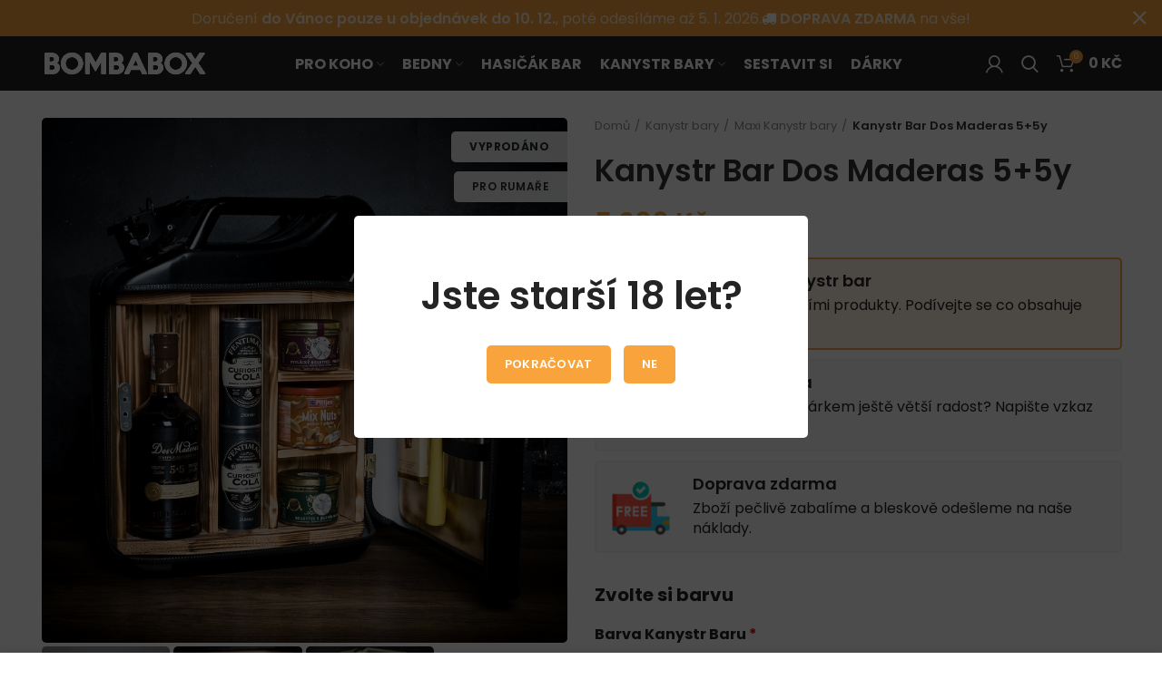

--- FILE ---
content_type: text/html; charset=UTF-8
request_url: https://bombabox.cz/kanystr-bar-dos-maderas-55y/
body_size: 32077
content:
<!DOCTYPE html>
<html lang="cs">
<head>
	<meta charset="UTF-8">
	<link rel="profile" href="http://gmpg.org/xfn/11">
	<link rel="pingback" href="https://bombabox.cz/xmlrpc.php">

			<script>window.MSInputMethodContext && document.documentMode && document.write('<script src="https://bombabox.cz/wp-content/themes/woodmart/js/libs/ie11CustomProperties.min.js"><\/script>');</script>
		<meta name='robots' content='index, follow, max-image-preview:large, max-snippet:-1, max-video-preview:-1' />

	<!-- This site is optimized with the Yoast SEO plugin v23.6 - https://yoast.com/wordpress/plugins/seo/ -->
	<title>Kanystr Bar Dos Maderas 5+5y - Bombabox.cz dárky pro muže a ženy</title><link rel="preload" data-rocket-preload as="style" href="https://fonts.googleapis.com/css?family=Raleway%3A400%2C500%2C600%2C700%2C800%2C900%7CPoppins%3A400%2C700%7CPoppins%3A400%2C600%2C700%7CLato%3A400%2C700&#038;subset=latin-ext&#038;display=swap" /><link rel="stylesheet" href="https://fonts.googleapis.com/css?family=Raleway%3A400%2C500%2C600%2C700%2C800%2C900%7CPoppins%3A400%2C700%7CPoppins%3A400%2C600%2C700%7CLato%3A400%2C700&#038;subset=latin-ext&#038;display=swap" media="print" onload="this.media='all'" /><noscript><link rel="stylesheet" href="https://fonts.googleapis.com/css?family=Raleway%3A400%2C500%2C600%2C700%2C800%2C900%7CPoppins%3A400%2C700%7CPoppins%3A400%2C600%2C700%7CLato%3A400%2C700&#038;subset=latin-ext&#038;display=swap" /></noscript><link rel="preload" data-rocket-preload as="image" href="https://bombabox.cz/wp-content/uploads/2022/05/mini-kanystr-bary.png" fetchpriority="high">
	<link rel="canonical" href="https://bombabox.cz/kanystr-bar-dos-maderas-55y/" />
	<meta property="og:locale" content="cs_CZ" />
	<meta property="og:type" content="product" />
	<meta property="og:title" content="Kanystr Bar Dos Maderas 5+5y - Bombabox.cz dárky pro muže a ženy" />
	<meta property="og:url" content="https://bombabox.cz/kanystr-bar-dos-maderas-55y/" />
	<meta property="og:site_name" content="Bombabox.cz dárky pro muže a ženy" />
	<meta property="article:publisher" content="https://www.facebook.com/bombabox.cz/" />
	<meta property="article:modified_time" content="2025-10-05T16:54:07+00:00" />
	<meta property="og:image" content="https://bombabox.cz/wp-content/uploads/2021/08/kanystr-bar-dos-maderas-5-5.jpg" />
	<meta property="og:image:width" content="800" />
	<meta property="og:image:height" content="800" />
	<meta property="og:image:type" content="image/jpeg" />
	<meta name="twitter:card" content="summary_large_image" />
	<meta name="twitter:description" content="[html_block id=&quot;23661&quot;]" />
	<meta name="twitter:label1" content="Odhadovaná doba čtení" />
	<meta name="twitter:data1" content="1 minuta" />
	<script type="application/ld+json" class="yoast-schema-graph">{"@context":"https://schema.org","@graph":[{"@type":"WebPage","@id":"https://bombabox.cz/kanystr-bar-dos-maderas-55y/","url":"https://bombabox.cz/kanystr-bar-dos-maderas-55y/","name":"Kanystr Bar Dos Maderas 5+5y - Bombabox.cz dárky pro muže a ženy","isPartOf":{"@id":"https://bombabox.cz/#website"},"primaryImageOfPage":{"@id":"https://bombabox.cz/kanystr-bar-dos-maderas-55y/#primaryimage"},"image":{"@id":"https://bombabox.cz/kanystr-bar-dos-maderas-55y/#primaryimage"},"thumbnailUrl":"https://bombabox.cz/wp-content/uploads/2021/08/kanystr-bar-dos-maderas-5-5.jpg","datePublished":"2021-08-13T13:50:58+00:00","dateModified":"2025-10-05T16:54:07+00:00","breadcrumb":{"@id":"https://bombabox.cz/kanystr-bar-dos-maderas-55y/#breadcrumb"},"inLanguage":"cs","potentialAction":[{"@type":"ReadAction","target":["https://bombabox.cz/kanystr-bar-dos-maderas-55y/"]}]},{"@type":"ImageObject","inLanguage":"cs","@id":"https://bombabox.cz/kanystr-bar-dos-maderas-55y/#primaryimage","url":"https://bombabox.cz/wp-content/uploads/2021/08/kanystr-bar-dos-maderas-5-5.jpg","contentUrl":"https://bombabox.cz/wp-content/uploads/2021/08/kanystr-bar-dos-maderas-5-5.jpg","width":800,"height":800,"caption":"Kanystr Bar Dos Maderas 5+5y"},{"@type":"BreadcrumbList","@id":"https://bombabox.cz/kanystr-bar-dos-maderas-55y/#breadcrumb","itemListElement":[{"@type":"ListItem","position":1,"name":"Domů","item":"https://bombabox.cz/"},{"@type":"ListItem","position":2,"name":"Obchod","item":"https://bombabox.cz/obchod/"},{"@type":"ListItem","position":3,"name":"Kanystr Bar Dos Maderas 5+5y"}]},{"@type":"WebSite","@id":"https://bombabox.cz/#website","url":"https://bombabox.cz/","name":"Bombabox.cz dárky pro muže a ženy","description":"Dárkové bedny, truhly a kanystr bary","publisher":{"@id":"https://bombabox.cz/#organization"},"potentialAction":[{"@type":"SearchAction","target":{"@type":"EntryPoint","urlTemplate":"https://bombabox.cz/?s={search_term_string}"},"query-input":{"@type":"PropertyValueSpecification","valueRequired":true,"valueName":"search_term_string"}}],"inLanguage":"cs"},{"@type":"Organization","@id":"https://bombabox.cz/#organization","name":"Bombabox","url":"https://bombabox.cz/","logo":{"@type":"ImageObject","inLanguage":"cs","@id":"https://bombabox.cz/#/schema/logo/image/","url":"https://bombabox.cz/wp-content/uploads/2019/08/bombabox-logo.png","contentUrl":"https://bombabox.cz/wp-content/uploads/2019/08/bombabox-logo.png","width":544,"height":144,"caption":"Bombabox"},"image":{"@id":"https://bombabox.cz/#/schema/logo/image/"},"sameAs":["https://www.facebook.com/bombabox.cz/","https://www.instagram.com/bombabox/","https://www.youtube.com/channel/UCnGoQtycrD6bvDsOGQ4pZYw"]}]}</script>
	<!-- / Yoast SEO plugin. -->


<meta property="og:price:amount" content="5299" />
<meta property="og:price:currency" content="CZK" />
<meta property="product:availability" content="pending" />
<meta property="product:retailer_item_id" content="KB31" />
<link rel='dns-prefetch' href='//fonts.googleapis.com' />
<link rel='dns-prefetch' href='//use.fontawesome.com' />
<link href='https://fonts.gstatic.com' crossorigin rel='preconnect' />
<link rel="alternate" type="application/rss+xml" title="Bombabox.cz dárky pro muže a ženy &raquo; RSS zdroj" href="https://bombabox.cz/feed/" />
<link rel="alternate" type="application/rss+xml" title="Bombabox.cz dárky pro muže a ženy &raquo; RSS komentářů" href="https://bombabox.cz/comments/feed/" />
<link rel='stylesheet' id='wp-block-library-css' href='https://bombabox.cz/wp-includes/css/dist/block-library/style.min.css?ver=6.6.4' type='text/css' media='all' />
<style id='safe-svg-svg-icon-style-inline-css' type='text/css'>
.safe-svg-cover{text-align:center}.safe-svg-cover .safe-svg-inside{display:inline-block;max-width:100%}.safe-svg-cover svg{height:100%;max-height:100%;max-width:100%;width:100%}

</style>
<style id='classic-theme-styles-inline-css' type='text/css'>
/*! This file is auto-generated */
.wp-block-button__link{color:#fff;background-color:#32373c;border-radius:9999px;box-shadow:none;text-decoration:none;padding:calc(.667em + 2px) calc(1.333em + 2px);font-size:1.125em}.wp-block-file__button{background:#32373c;color:#fff;text-decoration:none}
</style>
<style id='global-styles-inline-css' type='text/css'>
:root{--wp--preset--aspect-ratio--square: 1;--wp--preset--aspect-ratio--4-3: 4/3;--wp--preset--aspect-ratio--3-4: 3/4;--wp--preset--aspect-ratio--3-2: 3/2;--wp--preset--aspect-ratio--2-3: 2/3;--wp--preset--aspect-ratio--16-9: 16/9;--wp--preset--aspect-ratio--9-16: 9/16;--wp--preset--color--black: #000000;--wp--preset--color--cyan-bluish-gray: #abb8c3;--wp--preset--color--white: #ffffff;--wp--preset--color--pale-pink: #f78da7;--wp--preset--color--vivid-red: #cf2e2e;--wp--preset--color--luminous-vivid-orange: #ff6900;--wp--preset--color--luminous-vivid-amber: #fcb900;--wp--preset--color--light-green-cyan: #7bdcb5;--wp--preset--color--vivid-green-cyan: #00d084;--wp--preset--color--pale-cyan-blue: #8ed1fc;--wp--preset--color--vivid-cyan-blue: #0693e3;--wp--preset--color--vivid-purple: #9b51e0;--wp--preset--gradient--vivid-cyan-blue-to-vivid-purple: linear-gradient(135deg,rgba(6,147,227,1) 0%,rgb(155,81,224) 100%);--wp--preset--gradient--light-green-cyan-to-vivid-green-cyan: linear-gradient(135deg,rgb(122,220,180) 0%,rgb(0,208,130) 100%);--wp--preset--gradient--luminous-vivid-amber-to-luminous-vivid-orange: linear-gradient(135deg,rgba(252,185,0,1) 0%,rgba(255,105,0,1) 100%);--wp--preset--gradient--luminous-vivid-orange-to-vivid-red: linear-gradient(135deg,rgba(255,105,0,1) 0%,rgb(207,46,46) 100%);--wp--preset--gradient--very-light-gray-to-cyan-bluish-gray: linear-gradient(135deg,rgb(238,238,238) 0%,rgb(169,184,195) 100%);--wp--preset--gradient--cool-to-warm-spectrum: linear-gradient(135deg,rgb(74,234,220) 0%,rgb(151,120,209) 20%,rgb(207,42,186) 40%,rgb(238,44,130) 60%,rgb(251,105,98) 80%,rgb(254,248,76) 100%);--wp--preset--gradient--blush-light-purple: linear-gradient(135deg,rgb(255,206,236) 0%,rgb(152,150,240) 100%);--wp--preset--gradient--blush-bordeaux: linear-gradient(135deg,rgb(254,205,165) 0%,rgb(254,45,45) 50%,rgb(107,0,62) 100%);--wp--preset--gradient--luminous-dusk: linear-gradient(135deg,rgb(255,203,112) 0%,rgb(199,81,192) 50%,rgb(65,88,208) 100%);--wp--preset--gradient--pale-ocean: linear-gradient(135deg,rgb(255,245,203) 0%,rgb(182,227,212) 50%,rgb(51,167,181) 100%);--wp--preset--gradient--electric-grass: linear-gradient(135deg,rgb(202,248,128) 0%,rgb(113,206,126) 100%);--wp--preset--gradient--midnight: linear-gradient(135deg,rgb(2,3,129) 0%,rgb(40,116,252) 100%);--wp--preset--font-size--small: 13px;--wp--preset--font-size--medium: 20px;--wp--preset--font-size--large: 36px;--wp--preset--font-size--x-large: 42px;--wp--preset--font-family--inter: "Inter", sans-serif;--wp--preset--font-family--cardo: Cardo;--wp--preset--spacing--20: 0.44rem;--wp--preset--spacing--30: 0.67rem;--wp--preset--spacing--40: 1rem;--wp--preset--spacing--50: 1.5rem;--wp--preset--spacing--60: 2.25rem;--wp--preset--spacing--70: 3.38rem;--wp--preset--spacing--80: 5.06rem;--wp--preset--shadow--natural: 6px 6px 9px rgba(0, 0, 0, 0.2);--wp--preset--shadow--deep: 12px 12px 50px rgba(0, 0, 0, 0.4);--wp--preset--shadow--sharp: 6px 6px 0px rgba(0, 0, 0, 0.2);--wp--preset--shadow--outlined: 6px 6px 0px -3px rgba(255, 255, 255, 1), 6px 6px rgba(0, 0, 0, 1);--wp--preset--shadow--crisp: 6px 6px 0px rgba(0, 0, 0, 1);}:where(.is-layout-flex){gap: 0.5em;}:where(.is-layout-grid){gap: 0.5em;}body .is-layout-flex{display: flex;}.is-layout-flex{flex-wrap: wrap;align-items: center;}.is-layout-flex > :is(*, div){margin: 0;}body .is-layout-grid{display: grid;}.is-layout-grid > :is(*, div){margin: 0;}:where(.wp-block-columns.is-layout-flex){gap: 2em;}:where(.wp-block-columns.is-layout-grid){gap: 2em;}:where(.wp-block-post-template.is-layout-flex){gap: 1.25em;}:where(.wp-block-post-template.is-layout-grid){gap: 1.25em;}.has-black-color{color: var(--wp--preset--color--black) !important;}.has-cyan-bluish-gray-color{color: var(--wp--preset--color--cyan-bluish-gray) !important;}.has-white-color{color: var(--wp--preset--color--white) !important;}.has-pale-pink-color{color: var(--wp--preset--color--pale-pink) !important;}.has-vivid-red-color{color: var(--wp--preset--color--vivid-red) !important;}.has-luminous-vivid-orange-color{color: var(--wp--preset--color--luminous-vivid-orange) !important;}.has-luminous-vivid-amber-color{color: var(--wp--preset--color--luminous-vivid-amber) !important;}.has-light-green-cyan-color{color: var(--wp--preset--color--light-green-cyan) !important;}.has-vivid-green-cyan-color{color: var(--wp--preset--color--vivid-green-cyan) !important;}.has-pale-cyan-blue-color{color: var(--wp--preset--color--pale-cyan-blue) !important;}.has-vivid-cyan-blue-color{color: var(--wp--preset--color--vivid-cyan-blue) !important;}.has-vivid-purple-color{color: var(--wp--preset--color--vivid-purple) !important;}.has-black-background-color{background-color: var(--wp--preset--color--black) !important;}.has-cyan-bluish-gray-background-color{background-color: var(--wp--preset--color--cyan-bluish-gray) !important;}.has-white-background-color{background-color: var(--wp--preset--color--white) !important;}.has-pale-pink-background-color{background-color: var(--wp--preset--color--pale-pink) !important;}.has-vivid-red-background-color{background-color: var(--wp--preset--color--vivid-red) !important;}.has-luminous-vivid-orange-background-color{background-color: var(--wp--preset--color--luminous-vivid-orange) !important;}.has-luminous-vivid-amber-background-color{background-color: var(--wp--preset--color--luminous-vivid-amber) !important;}.has-light-green-cyan-background-color{background-color: var(--wp--preset--color--light-green-cyan) !important;}.has-vivid-green-cyan-background-color{background-color: var(--wp--preset--color--vivid-green-cyan) !important;}.has-pale-cyan-blue-background-color{background-color: var(--wp--preset--color--pale-cyan-blue) !important;}.has-vivid-cyan-blue-background-color{background-color: var(--wp--preset--color--vivid-cyan-blue) !important;}.has-vivid-purple-background-color{background-color: var(--wp--preset--color--vivid-purple) !important;}.has-black-border-color{border-color: var(--wp--preset--color--black) !important;}.has-cyan-bluish-gray-border-color{border-color: var(--wp--preset--color--cyan-bluish-gray) !important;}.has-white-border-color{border-color: var(--wp--preset--color--white) !important;}.has-pale-pink-border-color{border-color: var(--wp--preset--color--pale-pink) !important;}.has-vivid-red-border-color{border-color: var(--wp--preset--color--vivid-red) !important;}.has-luminous-vivid-orange-border-color{border-color: var(--wp--preset--color--luminous-vivid-orange) !important;}.has-luminous-vivid-amber-border-color{border-color: var(--wp--preset--color--luminous-vivid-amber) !important;}.has-light-green-cyan-border-color{border-color: var(--wp--preset--color--light-green-cyan) !important;}.has-vivid-green-cyan-border-color{border-color: var(--wp--preset--color--vivid-green-cyan) !important;}.has-pale-cyan-blue-border-color{border-color: var(--wp--preset--color--pale-cyan-blue) !important;}.has-vivid-cyan-blue-border-color{border-color: var(--wp--preset--color--vivid-cyan-blue) !important;}.has-vivid-purple-border-color{border-color: var(--wp--preset--color--vivid-purple) !important;}.has-vivid-cyan-blue-to-vivid-purple-gradient-background{background: var(--wp--preset--gradient--vivid-cyan-blue-to-vivid-purple) !important;}.has-light-green-cyan-to-vivid-green-cyan-gradient-background{background: var(--wp--preset--gradient--light-green-cyan-to-vivid-green-cyan) !important;}.has-luminous-vivid-amber-to-luminous-vivid-orange-gradient-background{background: var(--wp--preset--gradient--luminous-vivid-amber-to-luminous-vivid-orange) !important;}.has-luminous-vivid-orange-to-vivid-red-gradient-background{background: var(--wp--preset--gradient--luminous-vivid-orange-to-vivid-red) !important;}.has-very-light-gray-to-cyan-bluish-gray-gradient-background{background: var(--wp--preset--gradient--very-light-gray-to-cyan-bluish-gray) !important;}.has-cool-to-warm-spectrum-gradient-background{background: var(--wp--preset--gradient--cool-to-warm-spectrum) !important;}.has-blush-light-purple-gradient-background{background: var(--wp--preset--gradient--blush-light-purple) !important;}.has-blush-bordeaux-gradient-background{background: var(--wp--preset--gradient--blush-bordeaux) !important;}.has-luminous-dusk-gradient-background{background: var(--wp--preset--gradient--luminous-dusk) !important;}.has-pale-ocean-gradient-background{background: var(--wp--preset--gradient--pale-ocean) !important;}.has-electric-grass-gradient-background{background: var(--wp--preset--gradient--electric-grass) !important;}.has-midnight-gradient-background{background: var(--wp--preset--gradient--midnight) !important;}.has-small-font-size{font-size: var(--wp--preset--font-size--small) !important;}.has-medium-font-size{font-size: var(--wp--preset--font-size--medium) !important;}.has-large-font-size{font-size: var(--wp--preset--font-size--large) !important;}.has-x-large-font-size{font-size: var(--wp--preset--font-size--x-large) !important;}
:where(.wp-block-post-template.is-layout-flex){gap: 1.25em;}:where(.wp-block-post-template.is-layout-grid){gap: 1.25em;}
:where(.wp-block-columns.is-layout-flex){gap: 2em;}:where(.wp-block-columns.is-layout-grid){gap: 2em;}
:root :where(.wp-block-pullquote){font-size: 1.5em;line-height: 1.6;}
</style>
<link data-minify="1" rel='stylesheet' id='font-awesome-5-css' href='https://bombabox.cz/wp-content/cache/min/1/wp-content/plugins/icon-widget/assets/css/font-awesome-5.min.css?ver=1765136167' type='text/css' media='all' />
<link data-minify="1" rel='stylesheet' id='rs-plugin-settings-css' href='https://bombabox.cz/wp-content/cache/min/1/wp-content/plugins/revslider/public/assets/css/rs6.css?ver=1765136167' type='text/css' media='all' />
<style id='rs-plugin-settings-inline-css' type='text/css'>
#rs-demo-id {}
</style>
<style id='woocommerce-inline-inline-css' type='text/css'>
.woocommerce form .form-row .required { visibility: visible; }
</style>
<link rel='stylesheet' id='extensive-vc-main-style-css' href='https://bombabox.cz/wp-content/plugins/extensive-vc-addon/assets/css/main.min.css?ver=6.6.4' type='text/css' media='all' />
<link data-minify="1" rel='stylesheet' id='ionicons-css' href='https://bombabox.cz/wp-content/cache/min/1/wp-content/plugins/extensive-vc-addon/assets/css/ion-icons/css/ionicons.min.css?ver=1765136167' type='text/css' media='all' />
<link data-minify="1" rel='stylesheet' id='toret-dpd-plugin-styles-css' href='https://bombabox.cz/wp-content/cache/min/1/wp-content/plugins/toret-dpd/public/assets/css/public.css?ver=1765136167' type='text/css' media='all' />
<link data-minify="1" rel='stylesheet' id='toret-dpd-popup-styles-toret-css' href='https://bombabox.cz/wp-content/cache/min/1/wp-content/plugins/toret-dpd/public/assets/css/toret-branch-popup.css?ver=1765136167' type='text/css' media='all' />
<link data-minify="1" rel='stylesheet' id='wooco-frontend-css' href='https://bombabox.cz/wp-content/cache/min/1/wp-content/plugins/wpc-composite-products-premium/assets/css/frontend.css?ver=1765136167' type='text/css' media='all' />

<!--[if lt IE 9]>
<link rel='stylesheet' id='vc_lte_ie9-css' href='https://bombabox.cz/wp-content/plugins/js_composer/assets/css/vc_lte_ie9.min.css?ver=6.0.5' type='text/css' media='screen' />
<![endif]-->
<link data-minify="1" rel='stylesheet' id='bfa-font-awesome-css' href='https://bombabox.cz/wp-content/cache/min/1/releases/v5.15.4/css/all.css?ver=1765136167' type='text/css' media='all' />
<link data-minify="1" rel='stylesheet' id='bfa-font-awesome-v4-shim-css' href='https://bombabox.cz/wp-content/cache/min/1/releases/v5.15.4/css/v4-shims.css?ver=1765136167' type='text/css' media='all' />
<style id='bfa-font-awesome-v4-shim-inline-css' type='text/css'>

			@font-face {
				font-family: 'FontAwesome';
				src: url('https://use.fontawesome.com/releases/v5.15.4/webfonts/fa-brands-400.eot'),
				url('https://use.fontawesome.com/releases/v5.15.4/webfonts/fa-brands-400.eot?#iefix') format('embedded-opentype'),
				url('https://use.fontawesome.com/releases/v5.15.4/webfonts/fa-brands-400.woff2') format('woff2'),
				url('https://use.fontawesome.com/releases/v5.15.4/webfonts/fa-brands-400.woff') format('woff'),
				url('https://use.fontawesome.com/releases/v5.15.4/webfonts/fa-brands-400.ttf') format('truetype'),
				url('https://use.fontawesome.com/releases/v5.15.4/webfonts/fa-brands-400.svg#fontawesome') format('svg');
			}

			@font-face {
				font-family: 'FontAwesome';
				src: url('https://use.fontawesome.com/releases/v5.15.4/webfonts/fa-solid-900.eot'),
				url('https://use.fontawesome.com/releases/v5.15.4/webfonts/fa-solid-900.eot?#iefix') format('embedded-opentype'),
				url('https://use.fontawesome.com/releases/v5.15.4/webfonts/fa-solid-900.woff2') format('woff2'),
				url('https://use.fontawesome.com/releases/v5.15.4/webfonts/fa-solid-900.woff') format('woff'),
				url('https://use.fontawesome.com/releases/v5.15.4/webfonts/fa-solid-900.ttf') format('truetype'),
				url('https://use.fontawesome.com/releases/v5.15.4/webfonts/fa-solid-900.svg#fontawesome') format('svg');
			}

			@font-face {
				font-family: 'FontAwesome';
				src: url('https://use.fontawesome.com/releases/v5.15.4/webfonts/fa-regular-400.eot'),
				url('https://use.fontawesome.com/releases/v5.15.4/webfonts/fa-regular-400.eot?#iefix') format('embedded-opentype'),
				url('https://use.fontawesome.com/releases/v5.15.4/webfonts/fa-regular-400.woff2') format('woff2'),
				url('https://use.fontawesome.com/releases/v5.15.4/webfonts/fa-regular-400.woff') format('woff'),
				url('https://use.fontawesome.com/releases/v5.15.4/webfonts/fa-regular-400.ttf') format('truetype'),
				url('https://use.fontawesome.com/releases/v5.15.4/webfonts/fa-regular-400.svg#fontawesome') format('svg');
				unicode-range: U+F004-F005,U+F007,U+F017,U+F022,U+F024,U+F02E,U+F03E,U+F044,U+F057-F059,U+F06E,U+F070,U+F075,U+F07B-F07C,U+F080,U+F086,U+F089,U+F094,U+F09D,U+F0A0,U+F0A4-F0A7,U+F0C5,U+F0C7-F0C8,U+F0E0,U+F0EB,U+F0F3,U+F0F8,U+F0FE,U+F111,U+F118-F11A,U+F11C,U+F133,U+F144,U+F146,U+F14A,U+F14D-F14E,U+F150-F152,U+F15B-F15C,U+F164-F165,U+F185-F186,U+F191-F192,U+F1AD,U+F1C1-F1C9,U+F1CD,U+F1D8,U+F1E3,U+F1EA,U+F1F6,U+F1F9,U+F20A,U+F247-F249,U+F24D,U+F254-F25B,U+F25D,U+F267,U+F271-F274,U+F279,U+F28B,U+F28D,U+F2B5-F2B6,U+F2B9,U+F2BB,U+F2BD,U+F2C1-F2C2,U+F2D0,U+F2D2,U+F2DC,U+F2ED,U+F328,U+F358-F35B,U+F3A5,U+F3D1,U+F410,U+F4AD;
			}
		
</style>
<link rel='stylesheet' id='bootstrap-css' href='https://bombabox.cz/wp-content/themes/woodmart/css/bootstrap.min.css?ver=6.1.4' type='text/css' media='all' />
<link rel='stylesheet' id='woodmart-style-css' href='https://bombabox.cz/wp-content/themes/woodmart/css/parts/base.min.css?ver=6.1.4' type='text/css' media='all' />
<link rel='stylesheet' id='child-style-css' href='https://bombabox.cz/wp-content/themes/woodmart-child/style.css?ver=6.1.4' type='text/css' media='all' />
<link data-minify="1" rel='stylesheet' id='js_composer_front-css' href='https://bombabox.cz/wp-content/cache/min/1/wp-content/plugins/js_composer/assets/css/js_composer.min.css?ver=1765136167' type='text/css' media='all' />
<link rel='stylesheet' id='wd-widget-wd-recent-posts-css' href='https://bombabox.cz/wp-content/themes/woodmart/css/parts/widget-wd-recent-posts.min.css?ver=6.1.4' type='text/css' media='all' />
<link rel='stylesheet' id='wd-widget-wd-layered-nav-product-cat-css' href='https://bombabox.cz/wp-content/themes/woodmart/css/parts/woo-widget-wd-layered-nav-product-cat.min.css?ver=6.1.4' type='text/css' media='all' />
<link rel='stylesheet' id='wd-widget-layered-nav-stock-status-css' href='https://bombabox.cz/wp-content/themes/woodmart/css/parts/woo-widget-layered-nav-stock-status.min.css?ver=6.1.4' type='text/css' media='all' />
<link rel='stylesheet' id='wd-widget-product-list-css' href='https://bombabox.cz/wp-content/themes/woodmart/css/parts/woo-widget-product-list.min.css?ver=6.1.4' type='text/css' media='all' />
<link rel='stylesheet' id='wd-widget-slider-price-filter-css' href='https://bombabox.cz/wp-content/themes/woodmart/css/parts/woo-widget-slider-price-filter.min.css?ver=6.1.4' type='text/css' media='all' />
<link rel='stylesheet' id='wd-footer-widget-collapse-css' href='https://bombabox.cz/wp-content/themes/woodmart/css/parts/footer-widget-collapse.min.css?ver=6.1.4' type='text/css' media='all' />
<link rel='stylesheet' id='wd-footer-base-css' href='https://bombabox.cz/wp-content/themes/woodmart/css/parts/footer-base.min.css?ver=6.1.4' type='text/css' media='all' />
<link rel='stylesheet' id='wd-wp-gutenberg-css' href='https://bombabox.cz/wp-content/themes/woodmart/css/parts/wp-gutenberg.min.css?ver=6.1.4' type='text/css' media='all' />
<link rel='stylesheet' id='wd-wpcf7-css' href='https://bombabox.cz/wp-content/themes/woodmart/css/parts/int-wpcf7.min.css?ver=6.1.4' type='text/css' media='all' />
<link rel='stylesheet' id='wd-revolution-slider-css' href='https://bombabox.cz/wp-content/themes/woodmart/css/parts/int-revolution-slider.min.css?ver=6.1.4' type='text/css' media='all' />
<link rel='stylesheet' id='wd-wpbakery-base-css' href='https://bombabox.cz/wp-content/themes/woodmart/css/parts/int-wpbakery-base.min.css?ver=6.1.4' type='text/css' media='all' />
<link rel='stylesheet' id='wd-notices-fixed-css' href='https://bombabox.cz/wp-content/themes/woodmart/css/parts/mod-notices-fixed.min.css?ver=6.1.4' type='text/css' media='all' />
<link rel='stylesheet' id='wd-woocommerce-base-css' href='https://bombabox.cz/wp-content/themes/woodmart/css/parts/woocommerce-base.min.css?ver=6.1.4' type='text/css' media='all' />
<link rel='stylesheet' id='wd-page-single-product-css' href='https://bombabox.cz/wp-content/themes/woodmart/css/parts/woo-page-single-product.min.css?ver=6.1.4' type='text/css' media='all' />
<link rel='stylesheet' id='wd-header-base-css' href='https://bombabox.cz/wp-content/themes/woodmart/css/parts/header-base.min.css?ver=6.1.4' type='text/css' media='all' />
<link rel='stylesheet' id='wd-mod-tools-css' href='https://bombabox.cz/wp-content/themes/woodmart/css/parts/mod-tools.min.css?ver=6.1.4' type='text/css' media='all' />
<link rel='stylesheet' id='wd-header-my-account-css' href='https://bombabox.cz/wp-content/themes/woodmart/css/parts/header-el-my-account.min.css?ver=6.1.4' type='text/css' media='all' />
<link rel='stylesheet' id='wd-header-search-css' href='https://bombabox.cz/wp-content/themes/woodmart/css/parts/header-el-search.min.css?ver=6.1.4' type='text/css' media='all' />
<link rel='stylesheet' id='wd-header-cart-side-css' href='https://bombabox.cz/wp-content/themes/woodmart/css/parts/header-el-cart-side.min.css?ver=6.1.4' type='text/css' media='all' />
<link rel='stylesheet' id='wd-header-cart-css' href='https://bombabox.cz/wp-content/themes/woodmart/css/parts/header-el-cart.min.css?ver=6.1.4' type='text/css' media='all' />
<link rel='stylesheet' id='wd-widget-shopping-cart-css' href='https://bombabox.cz/wp-content/themes/woodmart/css/parts/woo-widget-shopping-cart.min.css?ver=6.1.4' type='text/css' media='all' />
<link rel='stylesheet' id='wd-page-title-css' href='https://bombabox.cz/wp-content/themes/woodmart/css/parts/page-title.min.css?ver=6.1.4' type='text/css' media='all' />
<link rel='stylesheet' id='wd-owl-carousel-css' href='https://bombabox.cz/wp-content/themes/woodmart/css/parts/lib-owl-carousel.min.css?ver=6.1.4' type='text/css' media='all' />
<link rel='stylesheet' id='wd-info-box-css' href='https://bombabox.cz/wp-content/themes/woodmart/css/parts/el-info-box.min.css?ver=6.1.4' type='text/css' media='all' />
<link rel='stylesheet' id='wd-image-gallery-css' href='https://bombabox.cz/wp-content/themes/woodmart/css/parts/el-gallery.min.css?ver=6.1.4' type='text/css' media='all' />
<link rel='stylesheet' id='wd-section-title-css' href='https://bombabox.cz/wp-content/themes/woodmart/css/parts/el-section-title.min.css?ver=6.1.4' type='text/css' media='all' />
<link rel='stylesheet' id='wd-product-loop-css' href='https://bombabox.cz/wp-content/themes/woodmart/css/parts/woo-product-loop.min.css?ver=6.1.4' type='text/css' media='all' />
<link rel='stylesheet' id='wd-product-loop-icons-css' href='https://bombabox.cz/wp-content/themes/woodmart/css/parts/woo-product-loop-icons.min.css?ver=6.1.4' type='text/css' media='all' />
<link rel='stylesheet' id='wd-add-to-cart-popup-css' href='https://bombabox.cz/wp-content/themes/woodmart/css/parts/woo-opt-add-to-cart-popup.min.css?ver=6.1.4' type='text/css' media='all' />
<link rel='stylesheet' id='wd-mfp-popup-css' href='https://bombabox.cz/wp-content/themes/woodmart/css/parts/lib-magnific-popup.min.css?ver=6.1.4' type='text/css' media='all' />
<link rel='stylesheet' id='wd-social-icons-css' href='https://bombabox.cz/wp-content/themes/woodmart/css/parts/el-social-icons.min.css?ver=6.1.4' type='text/css' media='all' />
<link rel='stylesheet' id='wd-scroll-top-css' href='https://bombabox.cz/wp-content/themes/woodmart/css/parts/opt-scrolltotop.min.css?ver=6.1.4' type='text/css' media='all' />
<link rel='stylesheet' id='wd-header-my-account-sidebar-css' href='https://bombabox.cz/wp-content/themes/woodmart/css/parts/header-el-my-account-sidebar.min.css?ver=6.1.4' type='text/css' media='all' />
<link rel='stylesheet' id='wd-header-banner-css' href='https://bombabox.cz/wp-content/themes/woodmart/css/parts/opt-header-banner.min.css?ver=6.1.4' type='text/css' media='all' />
<link rel='stylesheet' id='wd-age-verify-css' href='https://bombabox.cz/wp-content/themes/woodmart/css/parts/opt-age-verify.min.css?ver=6.1.4' type='text/css' media='all' />
<link rel='stylesheet' id='wd-sticky-add-to-cart-css' href='https://bombabox.cz/wp-content/themes/woodmart/css/parts/woo-opt-sticky-add-to-cart.min.css?ver=6.1.4' type='text/css' media='all' />
<link rel='stylesheet' id='wd-header-search-fullscreen-css' href='https://bombabox.cz/wp-content/themes/woodmart/css/parts/header-el-search-fullscreen.min.css?ver=6.1.4' type='text/css' media='all' />
<link rel='stylesheet' id='wd-social-login-css' href='https://bombabox.cz/wp-content/themes/woodmart/css/parts/woo-opt-social-login.min.css?ver=6.1.4' type='text/css' media='all' />
<link data-minify="1" rel='stylesheet' id='xts-style-header_285103-css' href='https://bombabox.cz/wp-content/cache/min/1/wp-content/uploads/2021/12/xts-header_285103-1639326535.css?ver=1765136167' type='text/css' media='all' />
<link data-minify="1" rel='stylesheet' id='xts-style-theme_settings_default-css' href='https://bombabox.cz/wp-content/cache/min/1/wp-content/uploads/2025/12/xts-theme_settings_default-1765136168.css?ver=1765136199' type='text/css' media='all' />

<script type="text/javascript" src="https://bombabox.cz/wp-includes/js/jquery/jquery.min.js?ver=3.7.1" id="jquery-core-js"></script>
<script type="text/javascript" src="https://bombabox.cz/wp-includes/js/jquery/jquery-migrate.min.js?ver=3.4.1" id="jquery-migrate-js"></script>
<script type="text/javascript" src="https://bombabox.cz/wp-content/plugins/revslider/public/assets/js/revolution.tools.min.js?ver=6.0" id="tp-tools-js"></script>
<script type="text/javascript" src="https://bombabox.cz/wp-content/plugins/revslider/public/assets/js/rs6.min.js?ver=6.1.0" id="revmin-js"></script>
<script type="text/javascript" src="https://bombabox.cz/wp-content/plugins/toret-zasilkovna/assets/js/public.js?ver=6.6.4" id="zasilkovna-public-js"></script>
<script type="text/javascript" src="https://bombabox.cz/wp-content/plugins/woocommerce/assets/js/jquery-blockui/jquery.blockUI.min.js?ver=2.7.0-wc.9.3.3" id="jquery-blockui-js" data-wp-strategy="defer"></script>
<script type="text/javascript" id="wc-add-to-cart-js-extra">
/* <![CDATA[ */
var wc_add_to_cart_params = {"ajax_url":"\/wp-admin\/admin-ajax.php","wc_ajax_url":"\/?wc-ajax=%%endpoint%%","i18n_view_cart":"Zobrazit ko\u0161\u00edk","cart_url":"https:\/\/bombabox.cz\/kosik\/","is_cart":"","cart_redirect_after_add":"no"};
/* ]]> */
</script>
<script type="text/javascript" src="https://bombabox.cz/wp-content/plugins/woocommerce/assets/js/frontend/add-to-cart.min.js?ver=9.3.3" id="wc-add-to-cart-js" data-wp-strategy="defer"></script>
<script type="text/javascript" src="https://bombabox.cz/wp-content/plugins/woocommerce/assets/js/zoom/jquery.zoom.min.js?ver=1.7.21-wc.9.3.3" id="zoom-js" defer="defer" data-wp-strategy="defer"></script>
<script type="text/javascript" id="wc-single-product-js-extra">
/* <![CDATA[ */
var wc_single_product_params = {"i18n_required_rating_text":"Zvolte pros\u00edm hodnocen\u00ed","review_rating_required":"no","flexslider":{"rtl":false,"animation":"slide","smoothHeight":true,"directionNav":false,"controlNav":"thumbnails","slideshow":false,"animationSpeed":500,"animationLoop":false,"allowOneSlide":false},"zoom_enabled":"","zoom_options":[],"photoswipe_enabled":"","photoswipe_options":{"shareEl":false,"closeOnScroll":false,"history":false,"hideAnimationDuration":0,"showAnimationDuration":0},"flexslider_enabled":""};
/* ]]> */
</script>
<script type="text/javascript" src="https://bombabox.cz/wp-content/plugins/woocommerce/assets/js/frontend/single-product.min.js?ver=9.3.3" id="wc-single-product-js" defer="defer" data-wp-strategy="defer"></script>
<script type="text/javascript" src="https://bombabox.cz/wp-content/plugins/woocommerce/assets/js/js-cookie/js.cookie.min.js?ver=2.1.4-wc.9.3.3" id="js-cookie-js" defer="defer" data-wp-strategy="defer"></script>
<script type="text/javascript" id="woocommerce-js-extra">
/* <![CDATA[ */
var woocommerce_params = {"ajax_url":"\/wp-admin\/admin-ajax.php","wc_ajax_url":"\/?wc-ajax=%%endpoint%%"};
/* ]]> */
</script>
<script type="text/javascript" src="https://bombabox.cz/wp-content/plugins/woocommerce/assets/js/frontend/woocommerce.min.js?ver=9.3.3" id="woocommerce-js" defer="defer" data-wp-strategy="defer"></script>
<script data-minify="1" type="text/javascript" src="https://bombabox.cz/wp-content/cache/min/1/wp-content/plugins/js_composer/assets/js/vendors/woocommerce-add-to-cart.js?ver=1765136167" id="vc_woocommerce-add-to-cart-js-js"></script>
<script type="text/javascript" id="woo-comgate-plugin-script-js-extra">
/* <![CDATA[ */
var comgate_localize = {"ajaxurl":"https:\/\/bombabox.cz\/wp-admin\/admin-ajax.php","paidok":"Platba prob\u011bhla \u00fasp\u011b\u0161n\u011b.","paidcancelled":"Platba byla zru\u0161ena.","paidpending":"Platba \u010dek\u00e1 na zpracov\u00e1n\u00ed.","paidauthorized":"Platba autorizov\u00e1na."};
/* ]]> */
</script>
<script data-minify="1" type="text/javascript" src="https://bombabox.cz/wp-content/cache/min/1/wp-content/plugins/woo-comgate/public/assets/js/public.js?ver=1765136167" id="woo-comgate-plugin-script-js"></script>
<script type="text/javascript" src="https://bombabox.cz/wp-content/themes/woodmart/js/libs/device.min.js?ver=6.1.4" id="wd-device-library-js"></script>
<link rel="https://api.w.org/" href="https://bombabox.cz/wp-json/" /><link rel="alternate" title="JSON" type="application/json" href="https://bombabox.cz/wp-json/wp/v2/product/20429" /><link rel="EditURI" type="application/rsd+xml" title="RSD" href="https://bombabox.cz/xmlrpc.php?rsd" />
<meta name="generator" content="WordPress 6.6.4" />
<meta name="generator" content="WooCommerce 9.3.3" />
<link rel='shortlink' href='https://bombabox.cz/?p=20429' />
<link rel="alternate" title="oEmbed (JSON)" type="application/json+oembed" href="https://bombabox.cz/wp-json/oembed/1.0/embed?url=https%3A%2F%2Fbombabox.cz%2Fkanystr-bar-dos-maderas-55y%2F" />
<link rel="alternate" title="oEmbed (XML)" type="text/xml+oembed" href="https://bombabox.cz/wp-json/oembed/1.0/embed?url=https%3A%2F%2Fbombabox.cz%2Fkanystr-bar-dos-maderas-55y%2F&#038;format=xml" />
<script>
	function expand(param) {
		param.style.display = (param.style.display == "none") ? "block" : "none";
	}
	function read_toggle(id, more, less) {
		el = document.getElementById("readlink" + id);
		el.innerHTML = (el.innerHTML == more) ? less : more;
		expand(document.getElementById("read" + id));
	}
	</script><meta name="theme-color" content="">					<meta name="viewport" content="width=device-width, initial-scale=1.0, maximum-scale=1.0, user-scalable=no">
							
						<noscript><style>.woocommerce-product-gallery{ opacity: 1 !important; }</style></noscript>
	<meta name="generator" content="Powered by WPBakery Page Builder - drag and drop page builder for WordPress."/>
<meta name="generator" content="Powered by Slider Revolution 6.1.0 - responsive, Mobile-Friendly Slider Plugin for WordPress with comfortable drag and drop interface." />
<style id='wp-fonts-local' type='text/css'>
@font-face{font-family:Inter;font-style:normal;font-weight:300 900;font-display:fallback;src:url('https://bombabox.cz/wp-content/plugins/woocommerce/assets/fonts/Inter-VariableFont_slnt,wght.woff2') format('woff2');font-stretch:normal;}
@font-face{font-family:Cardo;font-style:normal;font-weight:400;font-display:fallback;src:url('https://bombabox.cz/wp-content/plugins/woocommerce/assets/fonts/cardo_normal_400.woff2') format('woff2');}
</style>
<link rel="icon" href="https://bombabox.cz/wp-content/uploads/2019/10/favi2-bomb.png" sizes="32x32" />
<link rel="icon" href="https://bombabox.cz/wp-content/uploads/2019/10/favi2-bomb.png" sizes="192x192" />
<link rel="apple-touch-icon" href="https://bombabox.cz/wp-content/uploads/2019/10/favi2-bomb.png" />
<meta name="msapplication-TileImage" content="https://bombabox.cz/wp-content/uploads/2019/10/favi2-bomb.png" />
        <script type="text/javascript">
            window.mmp = {};
        </script>
                    <script>
               window.mmp.cookies = {
                  functions: {},
                  sections: {
                    functional: {
                      onloadStatus: 1,
                      functions: {},
                      names: {}
                    },
                    analytical: {
                      onloadStatus: 1,
                      functions: {},
                      names: {}
                    },
                    advertisement: {
                      onloadStatus: 1,
                      functions: {},
                      names: {}
                    }
                 }
               };

                window.mmp.cookies.sections.functional.names = ["cookielawinfo-checkbox-functional", "cmplz_functional"];
                window.mmp.cookies.sections.advertisement.names = ["cookielawinfo-checkbox-advertisement", "cmplz_marketing"];
                window.mmp.cookies.sections.analytical.names = ["cookielawinfo-checkbox-analytics", "cmplz_statistics"];
            </script>
        <script>
  window.dataLayer = window.dataLayer || [];
</script>
<script>
  dataLayer.push({
    'event': 'viewItem',
    'ecommerce': {
      'currencyCode': 'CZK',
      'detail': {
        'products': [{"name":"Kanystr Bar Dos Maderas 5+5y","id":20429,"price":5299,"category":"Kanystr bary, Maxi Kanystr bary, Pro ruma\u0159e"}]      }
    }
  });
</script>
<!-- Google Tag Manager -->
<script>(function(w,d,s,l,i){w[l]=w[l]||[];w[l].push({'gtm.start':
        new Date().getTime(),event:'gtm.js'});var f=d.getElementsByTagName(s)[0],
      j=d.createElement(s),dl=l!='dataLayer'?'&l='+l:'';j.async=true;j.src=
      '//www.googletagmanager.com/gtm.js?id='+i+dl;f.parentNode.insertBefore(j,f);
  })(window,document,'script','dataLayer','GTM-NXB5458');</script>
<!-- End Google Tag Manager -->
<style type="text/css">

*[id^='readlink'] {
 font-weight: normal;
 color: #000000;
 background: ;
 padding: 0px;
 border-bottom: 1px solid #000000;
 -webkit-box-shadow: none !important;
 box-shadow: none !important;
 -webkit-transition: none !important;
}

*[id^='readlink']:hover {
 font-weight: normal;
 color: #191919;
 padding: 0px;
 border-bottom: 1px solid #000000;
}

*[id^='readlink']:focus {
 outline: none;
 color: #000000;
}

</style>
<script type="text/javascript">function setREVStartSize(a){try{var b,c=document.getElementById(a.c).parentNode.offsetWidth;if(c=0===c||isNaN(c)?window.innerWidth:c,a.tabw=void 0===a.tabw?0:parseInt(a.tabw),a.thumbw=void 0===a.thumbw?0:parseInt(a.thumbw),a.tabh=void 0===a.tabh?0:parseInt(a.tabh),a.thumbh=void 0===a.thumbh?0:parseInt(a.thumbh),a.tabhide=void 0===a.tabhide?0:parseInt(a.tabhide),a.thumbhide=void 0===a.thumbhide?0:parseInt(a.thumbhide),a.mh=void 0===a.mh||""==a.mh?0:a.mh,"fullscreen"===a.layout||"fullscreen"===a.l)b=Math.max(a.mh,window.innerHeight);else{for(var d in a.gw=Array.isArray(a.gw)?a.gw:[a.gw],a.rl)(void 0===a.gw[d]||0===a.gw[d])&&(a.gw[d]=a.gw[d-1]);for(var d in a.gh=void 0===a.el||""===a.el||Array.isArray(a.el)&&0==a.el.length?a.gh:a.el,a.gh=Array.isArray(a.gh)?a.gh:[a.gh],a.rl)(void 0===a.gh[d]||0===a.gh[d])&&(a.gh[d]=a.gh[d-1]);var e,f=Array(a.rl.length),g=0;for(var d in a.tabw=a.tabhide>=c?0:a.tabw,a.thumbw=a.thumbhide>=c?0:a.thumbw,a.tabh=a.tabhide>=c?0:a.tabh,a.thumbh=a.thumbhide>=c?0:a.thumbh,a.rl)f[d]=a.rl[d]<window.innerWidth?0:a.rl[d];for(var d in e=f[0],f)e>f[d]&&0<f[d]&&(e=f[d],g=d);var h=c>a.gw[g]+a.tabw+a.thumbw?1:(c-(a.tabw+a.thumbw))/a.gw[g];b=a.gh[g]*h+(a.tabh+a.thumbh)}void 0===window.rs_init_css&&(window.rs_init_css=document.head.appendChild(document.createElement("style"))),document.getElementById(a.c).height=b,window.rs_init_css.innerHTML+="#"+a.c+"_wrapper { height: "+b+"px }"}catch(a){console.log("Failure at Presize of Slider:"+a)}};</script>
<style>
		
		</style><noscript><style> .wpb_animate_when_almost_visible { opacity: 1; }</style></noscript><noscript><style id="rocket-lazyload-nojs-css">.rll-youtube-player, [data-lazy-src]{display:none !important;}</style></noscript><style id="rocket-lazyrender-inline-css">[data-wpr-lazyrender] {content-visibility: auto;}</style></head>

<body class="product-template-default single single-product postid-20429 theme-woodmart woocommerce woocommerce-page woocommerce-no-js extensive-vc-1.9.1 wrapper-full-width  form-style-square  form-border-width-2 woodmart-product-design-default categories-accordion-on woodmart-archive-shop header-banner-enabled woodmart-ajax-shop-on offcanvas-sidebar-mobile offcanvas-sidebar-tablet notifications-sticky wd-header-overlap woodmart-header-overcontent dropdowns-color-light evc-predefined-style wpb-js-composer js-comp-ver-6.0.5 vc_responsive">
			<!-- Google Tag Manager (noscript) -->
<noscript><iframe src="//www.googletagmanager.com/ns.html?id=GTM-NXB5458"
                  height="0" width="0" style="display:none;visibility:hidden"></iframe></noscript>
<!-- End Google Tag Manager (noscript) -->
	
	
	<div  class="website-wrapper">
									<header  class="whb-header whb-overcontent whb-sticky-shadow whb-scroll-stick whb-sticky-real whb-hide-on-scroll">
					<div  class="whb-main-header">
	
<div class="whb-row whb-general-header whb-sticky-row whb-with-bg whb-without-border whb-color-light whb-flex-flex-middle">
	<div  class="container">
		<div class="whb-flex-row whb-general-header-inner">
			<div class="whb-column whb-col-left whb-visible-lg">
	<div class="site-logo 
 wd-switch-logo">
	<a href="https://bombabox.cz/" class="wd-logo wd-main-logo woodmart-logo woodmart-main-logo" rel="home">
		<img src="https://bombabox.cz/wp-content/uploads/2019/08/bombabox-logo.png" alt="Bombabox.cz dárky pro muže a ženy" style="max-width: 188px;" />	</a>
					<a href="https://bombabox.cz/" class="wd-logo wd-sticky-logo" rel="home">
			<img src="https://bombabox.cz/wp-content/uploads/2019/08/bombabox-logo.png" alt="Bombabox.cz dárky pro muže a ženy" style="max-width: 188px;" />		</a>
	</div>
</div>
<div class="whb-column whb-col-center whb-visible-lg">
	<div class="wd-header-nav wd-header-main-nav text-center navigation-style-default" role="navigation">
	<ul id="menu-hlavni-menu" class="menu wd-nav wd-nav-main wd-style-default"><li id="menu-item-23546" class="menu-item menu-item-type-custom menu-item-object-custom menu-item-23546 item-level-0 menu-item-design-full-width menu-mega-dropdown wd-event-hover menu-item-has-children"><a class="woodmart-nav-link"><span class="nav-link-text">Pro koho</span></a>
<div class="wd-dropdown-menu wd-dropdown wd-design-full-width color-scheme-light sub-menu-dropdown">

<div class="container">
<div class="vc_row wpb_row vc_row-fluid"><div class="wpb_column vc_column_container vc_col-sm-3"><div class="vc_column-inner"><div class="wpb_wrapper">
	<div  class="wpb_single_image wpb_content_element vc_align_center vc_custom_1653653830273 bedny-menu">
		
		<figure class="wpb_wrapper vc_figure">
			<a href="/pro-whiskare/" target="_self" class="vc_single_image-wrapper vc_box_shadow  vc_box_border_grey"><img class="vc_single_image-img " src="data:image/svg+xml,%3Csvg%20xmlns='http://www.w3.org/2000/svg'%20viewBox='0%200%20300%20100'%3E%3C/svg%3E" width="300" height="100" alt="pro whiskaře-fin1" title="pro whiskaře-fin1" data-lazy-src="https://bombabox.cz/wp-content/uploads/2019/09/pro-whiskaře-fin1.jpg" /><noscript><img class="vc_single_image-img " src="https://bombabox.cz/wp-content/uploads/2019/09/pro-whiskaře-fin1.jpg" width="300" height="100" alt="pro whiskaře-fin1" title="pro whiskaře-fin1" /></noscript></a>
		</figure>
	</div>
</div></div></div><div class="wpb_column vc_column_container vc_col-sm-3"><div class="vc_column-inner"><div class="wpb_wrapper">
	<div  class="wpb_single_image wpb_content_element vc_align_center vc_custom_1653653848028 bedny-menu">
		
		<figure class="wpb_wrapper vc_figure">
			<a href="/pro-pivare/" target="_self" class="vc_single_image-wrapper vc_box_shadow  vc_box_border_grey"><img class="vc_single_image-img " src="data:image/svg+xml,%3Csvg%20xmlns='http://www.w3.org/2000/svg'%20viewBox='0%200%20300%20100'%3E%3C/svg%3E" width="300" height="100" alt="pro pivaře-fin" title="pro pivaře-fin" data-lazy-src="https://bombabox.cz/wp-content/uploads/2019/09/pro-pivaře-fin.jpg" /><noscript><img class="vc_single_image-img " src="https://bombabox.cz/wp-content/uploads/2019/09/pro-pivaře-fin.jpg" width="300" height="100" alt="pro pivaře-fin" title="pro pivaře-fin" /></noscript></a>
		</figure>
	</div>
</div></div></div><div class="wpb_column vc_column_container vc_col-sm-3"><div class="vc_column-inner"><div class="wpb_wrapper">
	<div  class="wpb_single_image wpb_content_element vc_align_left vc_custom_1653653871662 bedny-menu">
		
		<figure class="wpb_wrapper vc_figure">
			<a href="/pro-rumare/" target="_self" class="vc_single_image-wrapper vc_box_shadow  vc_box_border_grey"><img class="vc_single_image-img " src="data:image/svg+xml,%3Csvg%20xmlns='http://www.w3.org/2000/svg'%20viewBox='0%200%20300%20100'%3E%3C/svg%3E" width="300" height="100" alt="pro rumaře-fin" title="pro rumaře-fin" data-lazy-src="https://bombabox.cz/wp-content/uploads/2019/09/pro-rumaře-fin.jpg" /><noscript><img class="vc_single_image-img " src="https://bombabox.cz/wp-content/uploads/2019/09/pro-rumaře-fin.jpg" width="300" height="100" alt="pro rumaře-fin" title="pro rumaře-fin" /></noscript></a>
		</figure>
	</div>
</div></div></div><div class="wpb_column vc_column_container vc_col-sm-3"><div class="vc_column-inner"><div class="wpb_wrapper">
	<div  class="wpb_single_image wpb_content_element vc_align_left vc_custom_1653653895046 bedny-menu">
		
		<figure class="wpb_wrapper vc_figure">
			<a href="/pro-mlsouny/" target="_self" class="vc_single_image-wrapper vc_box_shadow  vc_box_border_grey"><img class="vc_single_image-img " src="data:image/svg+xml,%3Csvg%20xmlns='http://www.w3.org/2000/svg'%20viewBox='0%200%20300%20100'%3E%3C/svg%3E" width="300" height="100" alt="pro mlsouny-fin1" title="pro mlsouny-fin1" data-lazy-src="https://bombabox.cz/wp-content/uploads/2019/09/pro-mlsouny-fin1.jpg" /><noscript><img class="vc_single_image-img " src="https://bombabox.cz/wp-content/uploads/2019/09/pro-mlsouny-fin1.jpg" width="300" height="100" alt="pro mlsouny-fin1" title="pro mlsouny-fin1" /></noscript></a>
		</figure>
	</div>
</div></div></div></div><div class="vc_row wpb_row vc_row-fluid"><div class="wpb_column vc_column_container vc_col-sm-3"><div class="vc_column-inner"><div class="wpb_wrapper">
	<div  class="wpb_single_image wpb_content_element vc_align_center vc_custom_1653653838952 bedny-menu">
		
		<figure class="wpb_wrapper vc_figure">
			<a href="/pro-vinare/" target="_self" class="vc_single_image-wrapper vc_box_shadow  vc_box_border_grey"><img class="vc_single_image-img " src="https://bombabox.cz/wp-content/uploads/2019/09/pro-vinare-fin1.jpg" width="300" height="100" alt="Pro vinaře" title="pro vinare-fin1" /></a>
		</figure>
	</div>
</div></div></div><div class="wpb_column vc_column_container vc_col-sm-3"><div class="vc_column-inner"><div class="wpb_wrapper">
	<div  class="wpb_single_image wpb_content_element vc_align_center vc_custom_1653653858318 bedny-menu">
		
		<figure class="wpb_wrapper vc_figure">
			<a href="/pro-svalovce/" target="_self" class="vc_single_image-wrapper vc_box_shadow  vc_box_border_grey"><img class="vc_single_image-img " src="https://bombabox.cz/wp-content/uploads/2019/10/pro-svalovce.jpg" width="300" height="100" alt="pro svalovce" title="pro svalovce" /></a>
		</figure>
	</div>
</div></div></div><div class="wpb_column vc_column_container vc_col-sm-3"><div class="vc_column-inner"><div class="wpb_wrapper">
	<div  class="wpb_single_image wpb_content_element vc_align_center vc_custom_1653653884882 bedny-menu">
		
		<figure class="wpb_wrapper vc_figure">
			<a href="/specialni/" target="_self" class="vc_single_image-wrapper vc_box_shadow  vc_box_border_grey"><img class="vc_single_image-img " src="https://bombabox.cz/wp-content/uploads/2019/10/specialni.jpg" width="300" height="100" alt="specialni" title="specialni" /></a>
		</figure>
	</div>
</div></div></div><div class="wpb_column vc_column_container vc_col-sm-3"><div class="vc_column-inner"><div class="wpb_wrapper">
	<div  class="wpb_single_image wpb_content_element vc_align_center vc_custom_1588773864048 bedny-menu">
		
		<figure class="wpb_wrapper vc_figure">
			<a href="/sestavit-si-bombabox/" target="_self" class="vc_single_image-wrapper vc_box_shadow  vc_box_border_grey"><img class="vc_single_image-img " src="data:image/svg+xml,%3Csvg%20xmlns='http://www.w3.org/2000/svg'%20viewBox='0%200%20300%20100'%3E%3C/svg%3E" width="300" height="100" alt="sestavte si bombabox" title="sestavte si bombabox" data-lazy-src="https://bombabox.cz/wp-content/uploads/2019/10/sestavte-si-bombabox.jpg" /><noscript><img class="vc_single_image-img " src="https://bombabox.cz/wp-content/uploads/2019/10/sestavte-si-bombabox.jpg" width="300" height="100" alt="sestavte si bombabox" title="sestavte si bombabox" /></noscript></a>
		</figure>
	</div>
</div></div></div></div><style data-type="vc_shortcodes-custom-css">.vc_custom_1653653830273{margin-bottom: 30px !important;border-radius: 5px !important;}.vc_custom_1653653848028{margin-bottom: 15px !important;border-radius: 5px !important;}.vc_custom_1653653871662{margin-bottom: 15px !important;border-radius: 5px !important;}.vc_custom_1653653895046{margin-bottom: 15px !important;border-radius: 5px !important;}.vc_custom_1653653838952{margin-bottom: 30px !important;border-radius: 5px !important;}.vc_custom_1653653858318{margin-bottom: 30px !important;border-radius: 5px !important;}.vc_custom_1653653884882{margin-bottom: 30px !important;border-radius: 5px !important;}.vc_custom_1588773864048{margin-bottom: 30px !important;border-radius: 5px !important;}</style>
</div>

</div>
</li>
<li id="menu-item-23545" class="menu-item menu-item-type-custom menu-item-object-custom menu-item-23545 item-level-0 menu-item-design-full-width menu-mega-dropdown wd-event-hover menu-item-has-children"><a class="woodmart-nav-link"><span class="nav-link-text">Bedny</span></a>
<div class="wd-dropdown-menu wd-dropdown wd-design-full-width color-scheme-light sub-menu-dropdown">

<div class="container">
<div class="vc_row wpb_row vc_row-fluid"><div class="wpb_column vc_column_container vc_col-sm-4"><div class="vc_column-inner"><div class="wpb_wrapper">
	<div  class="wpb_single_image wpb_content_element vc_align_center vc_custom_1653651509102 bedny-menu">
		
		<figure class="wpb_wrapper vc_figure">
			<a href="/darkove-bedny/" target="_self" class="vc_single_image-wrapper vc_box_shadow  vc_box_border_grey"><img class="vc_single_image-img " src="https://bombabox.cz/wp-content/uploads/2022/05/bedny-s-pacidlem-400x400.png" width="400" height="400" alt="Bedny s páčidlem" title="Bedny s páčidlem" /></a>
		</figure>
	</div>
</div></div></div><div class="wpb_column vc_column_container vc_col-sm-4"><div class="vc_column-inner"><div class="wpb_wrapper">
	<div  class="wpb_single_image wpb_content_element vc_align_center vc_custom_1653651485695 bedny-menu">
		
		<figure class="wpb_wrapper vc_figure">
			<a href="/truhly/" target="_self" class="vc_single_image-wrapper vc_box_shadow  vc_box_border_grey"><img class="vc_single_image-img " src="https://bombabox.cz/wp-content/uploads/2022/05/truhly-se-zamkem-a-pilnikem-400x400.png" width="400" height="400" alt="Truhly se zámkem a pilníkem" title="Truhly se zámkem a pilníkem" /></a>
		</figure>
	</div>
</div></div></div><div class="wpb_column vc_column_container vc_col-sm-4"><div class="vc_column-inner"><div class="wpb_wrapper">
	<div  class="wpb_single_image wpb_content_element vc_align_center vc_custom_1653651554135 bedny-menu">
		
		<figure class="wpb_wrapper vc_figure">
			<a href="/bedna-posledni-zachrany/" target="_self" class="vc_single_image-wrapper vc_box_shadow  vc_box_border_grey"><img class="vc_single_image-img " src="data:image/svg+xml,%3Csvg%20xmlns='http://www.w3.org/2000/svg'%20viewBox='0%200%20400%20400'%3E%3C/svg%3E" width="400" height="400" alt="Bedny poslední záchrany" title="Bedny poslední záchrany" data-lazy-src="https://bombabox.cz/wp-content/uploads/2022/05/bedny-poslendi-zachrany-400x400.png" /><noscript><img class="vc_single_image-img " src="https://bombabox.cz/wp-content/uploads/2022/05/bedny-poslendi-zachrany-400x400.png" width="400" height="400" alt="Bedny poslední záchrany" title="Bedny poslední záchrany" /></noscript></a>
		</figure>
	</div>
</div></div></div></div><style data-type="vc_shortcodes-custom-css">.vc_custom_1653651509102{margin-bottom: 30px !important;border-radius: 5px !important;}.vc_custom_1653651485695{margin-bottom: 15px !important;border-radius: 5px !important;}.vc_custom_1653651554135{margin-bottom: 15px !important;border-radius: 5px !important;}</style>
</div>

</div>
</li>
<li id="menu-item-23675" class="menu-item menu-item-type-post_type menu-item-object-product menu-item-23675 item-level-0 menu-item-design-default menu-simple-dropdown wd-event-hover"><a href="https://bombabox.cz/hasicak-bar/" class="woodmart-nav-link"><span class="nav-link-text">Hasičák Bar</span></a></li>
<li id="menu-item-3711" class="menu-item menu-item-type-taxonomy menu-item-object-product_cat current-product-ancestor current-menu-parent current-product-parent menu-item-3711 item-level-0 menu-item-design-full-width menu-mega-dropdown wd-event-hover menu-item-has-children"><a href="https://bombabox.cz/kanystr-bary/" class="woodmart-nav-link"><span class="nav-link-text">Kanystr bary</span></a>
<div class="wd-dropdown-menu wd-dropdown wd-design-full-width color-scheme-light sub-menu-dropdown">

<div class="container">
<div class="vc_row wpb_row vc_row-fluid"><div class="wpb_column vc_column_container vc_col-sm-6"><div class="vc_column-inner"><div class="wpb_wrapper">
	<div  class="wpb_single_image wpb_content_element vc_align_center vc_custom_1653656753166 bedny-menu">
		
		<figure class="wpb_wrapper vc_figure">
			<a href="/kanystr-bary/mini-kanystr-bary/" target="_self" class="vc_single_image-wrapper vc_box_shadow  vc_box_border_grey"><img fetchpriority="high" class="vc_single_image-img " src="https://bombabox.cz/wp-content/uploads/2022/05/mini-kanystr-bary.png" width="600" height="300" alt="Mini Kanystr Bary" title="Mini Kanystr Bary" /></a>
		</figure>
	</div>
</div></div></div><div class="wpb_column vc_column_container vc_col-sm-6"><div class="vc_column-inner"><div class="wpb_wrapper">
	<div  class="wpb_single_image wpb_content_element vc_align_center vc_custom_1653656763467 bedny-menu">
		
		<figure class="wpb_wrapper vc_figure">
			<a href="/kanystr-bary/maxi-kanystr-bary/" target="_self" class="vc_single_image-wrapper vc_box_shadow  vc_box_border_grey"><img class="vc_single_image-img " src="data:image/svg+xml,%3Csvg%20xmlns='http://www.w3.org/2000/svg'%20viewBox='0%200%20600%20300'%3E%3C/svg%3E" width="600" height="300" alt="Maxi Kanystr Bary" title="Maxi Kanystr Bary" data-lazy-src="https://bombabox.cz/wp-content/uploads/2022/05/maxi-kanystr-bary.png" /><noscript><img class="vc_single_image-img " src="https://bombabox.cz/wp-content/uploads/2022/05/maxi-kanystr-bary.png" width="600" height="300" alt="Maxi Kanystr Bary" title="Maxi Kanystr Bary" /></noscript></a>
		</figure>
	</div>
</div></div></div></div><style data-type="vc_shortcodes-custom-css">.vc_custom_1653656753166{margin-bottom: 30px !important;border-radius: 5px !important;}.vc_custom_1653656763467{margin-bottom: 15px !important;border-radius: 5px !important;}</style>
</div>

</div>
</li>
<li id="menu-item-13837" class="menu-item menu-item-type-taxonomy menu-item-object-product_cat menu-item-13837 item-level-0 menu-item-design-default menu-simple-dropdown wd-event-hover"><a href="https://bombabox.cz/sestavit-si-bombabox/" class="woodmart-nav-link"><span class="nav-link-text">Sestavit si</span></a></li>
<li id="menu-item-21303" class="menu-item menu-item-type-taxonomy menu-item-object-product_cat menu-item-21303 item-level-0 menu-item-design-default menu-simple-dropdown wd-event-hover"><a href="https://bombabox.cz/darky/" class="woodmart-nav-link"><span class="nav-link-text">Dárky</span></a></li>
</ul></div><!--END MAIN-NAV-->
</div>
<div class="whb-column whb-col-right whb-visible-lg">
	<div class="wd-header-my-account wd-tools-element wd-event-hover  wd-account-style-icon my-account-with-icon login-side-opener woodmart-header-links woodmart-navigation item-event-hover menu-simple-dropdown">
			<a href="https://bombabox.cz/muj-ucet/" title="Můj účet">
			<span class="wd-tools-icon">
							</span>
			<span class="wd-tools-text">
				Přihlásit / Registrovat			</span>
		</a>
		
			</div>
<div class="wd-header-search wd-tools-element wd-display-full-screen search-button" title="Search">
	<a href="javascript:void(0);">
		<span class="wd-tools-icon search-button-icon">
					</span>
	</a>
	</div>

<div class="wd-header-cart wd-tools-element wd-design-2 cart-widget-opener woodmart-shopping-cart woodmart-cart-design-2">
	<a href="https://bombabox.cz/kosik/" title="Košík">
		<span class="wd-tools-icon woodmart-cart-icon">
													<span class="wd-cart-number woodmart-cart-number">0 <span>items</span></span>
							</span>
		<span class="wd-tools-text woodmart-cart-totals">
			
			<span class="subtotal-divider">/</span>
						<span class="wd-cart-subtotal woodmart-cart-subtotal"><span class="woocommerce-Price-amount amount"><bdi>0&nbsp;<span class="woocommerce-Price-currencySymbol">&#75;&#269;</span></bdi></span></span>
				</span>
	</a>
	</div>
</div>
<div class="whb-column whb-mobile-left whb-hidden-lg">
	<div class="wd-tools-element wd-header-mobile-nav wd-style-text woodmart-burger-icon">
	<a href="#" rel="nofollow">
		<span class="wd-tools-icon woodmart-burger">
					</span>
	
		<span class="wd-tools-text">Menu</span>
	</a>
</div><!--END wd-header-mobile-nav--></div>
<div class="whb-column whb-mobile-center whb-hidden-lg">
	<div class="site-logo 
">
	<a href="https://bombabox.cz/" class="wd-logo wd-main-logo woodmart-logo woodmart-main-logo" rel="home">
		<img src="https://bombabox.cz/wp-content/uploads/2019/08/bombabox-logo.png" alt="Bombabox.cz dárky pro muže a ženy" style="max-width: 138px;" />	</a>
	</div>
</div>
<div class="whb-column whb-mobile-right whb-hidden-lg">
	
<div class="wd-header-cart wd-tools-element wd-design-5 cart-widget-opener woodmart-shopping-cart woodmart-cart-design-5">
	<a href="https://bombabox.cz/kosik/" title="Košík">
		<span class="wd-tools-icon woodmart-cart-icon">
													<span class="wd-cart-number woodmart-cart-number">0 <span>items</span></span>
							</span>
		<span class="wd-tools-text woodmart-cart-totals">
			
			<span class="subtotal-divider">/</span>
						<span class="wd-cart-subtotal woodmart-cart-subtotal"><span class="woocommerce-Price-amount amount"><bdi>0&nbsp;<span class="woocommerce-Price-currencySymbol">&#75;&#269;</span></bdi></span></span>
				</span>
	</a>
	</div>
</div>
		</div>
	</div>
</div>
</div>
				</header>
			
								<div  class="main-page-wrapper">
		
						
			
		<!-- MAIN CONTENT AREA -->
				<div  class="container-fluid">
			<div class="row content-layout-wrapper align-items-start">
				
	<div class="site-content shop-content-area col-12 breadcrumbs-location-summary content-with-products" role="main">
	
		

<div class="container">
	</div>


<div id="product-20429" class="single-product-page single-product-content product-design-default tabs-location-standard tabs-type-tabs meta-location-add_to_cart reviews-location-tabs product-no-bg product type-product post-20429 status-publish first outofstock product_cat-kanystr-bary product_cat-maxi-kanystr-bary product_cat-pro-rumare product_tag-kanystr-bar has-post-thumbnail taxable shipping-taxable purchasable product-type-composite">

	<div class="container">

		<div  class="woocommerce-notices-wrapper"></div>
		<div class="row product-image-summary-wrap">
			<div class="product-image-summary col-lg-12 col-12 col-md-12">
				<div class="row product-image-summary-inner">
					<div class="col-lg-6 col-12 col-md-6 product-images" >
						<div class="product-images-inner">
							<div class="product-labels labels-rectangular"><span class="out-of-stock product-label">Vyprodáno</span><span class="attribute-label product-label label-term-pro-rumare label-attribute-pa_pro-koho">Pro rumaře</span></div><div class="woocommerce-product-gallery woocommerce-product-gallery--with-images woocommerce-product-gallery--with-images woocommerce-product-gallery--columns-4 images images row align-items-start thumbs-position-bottom image-action-zoom" style="opacity: 0; transition: opacity .25s ease-in-out;">
	<div class="col-12">

		<figure class="woocommerce-product-gallery__wrapper owl-items-lg-1 owl-items-md-1 owl-items-sm-1 owl-items-xs-1 owl-carousel">
			<div class="product-image-wrap"><figure data-thumb="https://bombabox.cz/wp-content/uploads/2021/08/kanystr-bar-dos-maderas-5-5-150x150.jpg" class="woocommerce-product-gallery__image"><a data-elementor-open-lightbox="no" href="https://bombabox.cz/wp-content/uploads/2021/08/kanystr-bar-dos-maderas-5-5.jpg"><img width="800" height="800" src="https://bombabox.cz/wp-content/uploads/2021/08/kanystr-bar-dos-maderas-5-5.jpg" class="wp-post-image imagify-no-webp wp-post-image" alt="Kanystr Bar Dos Maderas 5+5y" title="Kanystr Bar Dos Maderas 5+5y" data-caption="Kanystr Bar Dos Maderas 5+5y" data-src="https://bombabox.cz/wp-content/uploads/2021/08/kanystr-bar-dos-maderas-5-5.jpg" data-large_image="https://bombabox.cz/wp-content/uploads/2021/08/kanystr-bar-dos-maderas-5-5.jpg" data-large_image_width="800" data-large_image_height="800" decoding="async" srcset="https://bombabox.cz/wp-content/uploads/2021/08/kanystr-bar-dos-maderas-5-5.jpg 800w, https://bombabox.cz/wp-content/uploads/2021/08/kanystr-bar-dos-maderas-5-5-300x300.jpg 300w, https://bombabox.cz/wp-content/uploads/2021/08/kanystr-bar-dos-maderas-5-5-150x150.jpg 150w, https://bombabox.cz/wp-content/uploads/2021/08/kanystr-bar-dos-maderas-5-5-768x768.jpg 768w, https://bombabox.cz/wp-content/uploads/2021/08/kanystr-bar-dos-maderas-5-5-600x600.jpg 600w" sizes="(max-width: 800px) 100vw, 800px" /></a></figure></div><div class="product-image-wrap"><figure data-thumb="https://bombabox.cz/wp-content/uploads/2021/08/kanystr-bar-dos-maderas-5-5-1-150x150.jpg" class="woocommerce-product-gallery__image"><a data-elementor-open-lightbox="no" href="https://bombabox.cz/wp-content/uploads/2021/08/kanystr-bar-dos-maderas-5-5-1.jpg"><img width="800" height="800" src="https://bombabox.cz/wp-content/uploads/2021/08/kanystr-bar-dos-maderas-5-5-1.jpg" class=" imagify-no-webp" alt="Kanystr Bar Dos Maderas 5+5y" title="Kanystr Bar Dos Maderas 5+5y" data-caption="Kanystr Bar Dos Maderas 5+5y" data-src="https://bombabox.cz/wp-content/uploads/2021/08/kanystr-bar-dos-maderas-5-5-1.jpg" data-large_image="https://bombabox.cz/wp-content/uploads/2021/08/kanystr-bar-dos-maderas-5-5-1.jpg" data-large_image_width="800" data-large_image_height="800" decoding="async" srcset="https://bombabox.cz/wp-content/uploads/2021/08/kanystr-bar-dos-maderas-5-5-1.jpg 800w, https://bombabox.cz/wp-content/uploads/2021/08/kanystr-bar-dos-maderas-5-5-1-300x300.jpg 300w, https://bombabox.cz/wp-content/uploads/2021/08/kanystr-bar-dos-maderas-5-5-1-150x150.jpg 150w, https://bombabox.cz/wp-content/uploads/2021/08/kanystr-bar-dos-maderas-5-5-1-768x768.jpg 768w, https://bombabox.cz/wp-content/uploads/2021/08/kanystr-bar-dos-maderas-5-5-1-600x600.jpg 600w" sizes="(max-width: 800px) 100vw, 800px" /></a></figure></div><div class="product-image-wrap"><figure data-thumb="https://bombabox.cz/wp-content/uploads/2019/10/kanystr-bar-150x150.jpg" class="woocommerce-product-gallery__image"><a data-elementor-open-lightbox="no" href="https://bombabox.cz/wp-content/uploads/2019/10/kanystr-bar.jpg"><img width="800" height="800" src="https://bombabox.cz/wp-content/uploads/2019/10/kanystr-bar.jpg" class=" imagify-no-webp" alt="Kanystr Bar Dos Maderas 5+5y" title="Kanystr Bar" data-caption="Kanystr Bar" data-src="https://bombabox.cz/wp-content/uploads/2019/10/kanystr-bar.jpg" data-large_image="https://bombabox.cz/wp-content/uploads/2019/10/kanystr-bar.jpg" data-large_image_width="800" data-large_image_height="800" decoding="async" srcset="https://bombabox.cz/wp-content/uploads/2019/10/kanystr-bar.jpg 800w, https://bombabox.cz/wp-content/uploads/2019/10/kanystr-bar-150x150.jpg 150w, https://bombabox.cz/wp-content/uploads/2019/10/kanystr-bar-300x300.jpg 300w, https://bombabox.cz/wp-content/uploads/2019/10/kanystr-bar-768x768.jpg 768w, https://bombabox.cz/wp-content/uploads/2019/10/kanystr-bar-600x600.jpg 600w, https://bombabox.cz/wp-content/uploads/2019/10/kanystr-bar-100x100.jpg 100w" sizes="(max-width: 800px) 100vw, 800px" /></a></figure></div>		</figure>
					<div class="product-additional-galleries">
					</div>
			</div>

			<div class="col-12">
			<div class="owl-items-lg-4 owl-items-md-3 owl-carousel thumbnails owl-items-sm-3 owl-items-xs-3"></div>
		</div>
	</div>
						</div>
					</div>
										<div class="col-lg-6 col-12 col-md-6 summary entry-summary">
						<div class="summary-inner">
															<div class="single-breadcrumbs-wrapper">
									<div class="single-breadcrumbs">
																					<nav class="woocommerce-breadcrumb" aria-label="Breadcrumb"><a href="https://bombabox.cz" class="breadcrumb-link ">Domů</a><a href="https://bombabox.cz/kanystr-bary/" class="breadcrumb-link ">Kanystr bary</a><a href="https://bombabox.cz/kanystr-bary/maxi-kanystr-bary/" class="breadcrumb-link breadcrumb-link-last">Maxi Kanystr bary</a><span class="breadcrumb-last"> Kanystr Bar Dos Maderas 5+5y</span></nav>										
																			</div>
								</div>
							
							
<h1 itemprop="name" class="product_title wd-entities-title">Kanystr Bar Dos Maderas 5+5y</h1><p class="price wooco-price-20429"><span class="woocommerce-Price-amount amount"><bdi>5 299&nbsp;<span class="woocommerce-Price-currencySymbol">&#75;&#269;</span></bdi></span> <small class="woocommerce-price-suffix">s DPH</small></p>
<div class="woocommerce-product-details__short-description">
	<div class="vc_row wpb_row vc_row-fluid vc_custom_1659014676765"><div class="wpb_column vc_column_container vc_col-sm-12"><div class="vc_column-inner vc_custom_1658525870806"><div class="wpb_wrapper">			<div class="info-box-wrapper ">
				<div id="wd-62e2f1e19d947" class=" cursor-pointer wd-info-box woodmart-info-box wd-wpb text-left box-icon-align-left box-style- color-scheme- wd-bg-none obsah-bedny box-title-default "  onclick="window.location.href=&quot;#obsah&quot;"  >
											<div class="box-icon-wrapper  box-with-icon box-icon-simple">
							<div class="info-box-icon">

							
																	<img class="info-icon image-1 " src="https://bombabox.cz/wp-content/uploads/2022/07/i-canister-74x74.png" width="74" height="74" alt="kanystr bar" title="i-canister" />															
							</div>
						</div>
										<div class="info-box-content">
						<h4 class="info-box-title title wd-font-weight- box-title-style-default wd-fontsize-m">Prémiový kanystr bar</h4>						<div class="info-box-inner set-cont-mb-s reset-last-child">
							<p>Naplněný luxusními produkty. Podívejte se co obsahuje ZDE.</p>
						</div>

						
					</div>

									</div>
			</div>
					<div class="info-box-wrapper ">
				<div id="wd-62e2f4346ec33" class=" wd-info-box woodmart-info-box wd-wpb text-left box-icon-align-left box-style- color-scheme- wd-bg-none box-title-default "  >
											<div class="box-icon-wrapper  box-with-icon box-icon-simple">
							<div class="info-box-icon">

							
																	<img class="info-icon image-1 " src="https://bombabox.cz/wp-content/uploads/2022/07/i-zprava-74x74.png" width="74" height="74" alt="i-zprava" title="i-zprava" />															
							</div>
						</div>
										<div class="info-box-content">
						<h4 class="info-box-title title wd-font-weight- box-title-style-default wd-fontsize-m">Vzkaz zdarma</h4>						<div class="info-box-inner set-cont-mb-s reset-last-child">
							<p>Chcete udělat dárkem ještě větší radost? Napište vzkaz obdarovanému.</p>
						</div>

						
					</div>

									</div>
			</div>
					<div class="info-box-wrapper ">
				<div id="wd-62db1c1049a29" class=" wd-info-box woodmart-info-box wd-wpb text-left box-icon-align-left box-style- color-scheme- wd-bg-none box-title-default "  >
											<div class="box-icon-wrapper  box-with-icon box-icon-simple">
							<div class="info-box-icon">

							
																	<img class="info-icon image-1 " src="https://bombabox.cz/wp-content/uploads/2022/07/i-doprava-74x74.png" width="74" height="74" alt="i-doprava" title="i-doprava" />															
							</div>
						</div>
										<div class="info-box-content">
						<h4 class="info-box-title title wd-font-weight- box-title-style-default wd-fontsize-m">Doprava zdarma</h4>						<div class="info-box-inner set-cont-mb-s reset-last-child">
							<p>Zboží pečlivě zabalíme a bleskově odešleme na naše náklady.</p>
						</div>

						
					</div>

									</div>
			</div>
		</div></div></div></div><style data-type="vc_shortcodes-custom-css">.vc_custom_1659041388708{padding-right: 8px !important;padding-left: 8px !important;}.vc_custom_1659014676765{padding-right: 8px !important;padding-left: 8px !important;}.vc_custom_1588710233355{padding-right: 7px !important;padding-left: 7px !important;}.vc_custom_1588710248933{padding-right: 7px !important;padding-left: 7px !important;}.vc_custom_1658525870806{padding-right: 7px !important;padding-left: 7px !important;}</style>
</div>
					<div class="wooco_wrap wooco-wrap wooco-wrap-20429" data-id="20429"><div class="wooco_before_text wooco-before-text wooco-text">Zvolte si barvu</div>                        <div class="wooco_components wooco-components"
                             data-percent="0"
                             data-min=""
                             data-max=""
                             data-price="5299"
                             data-regular-price="5299"
                             data-pricing="include"
                             data-same="yes"
                             data-checkbox="no">
							<div class="wooco_component wooco_component_1 wooco_component_type_categories wooco_component_has_0 wooco_component_required"><div class="wooco_component_name">Barva Kanystr Baru</div>                                        <div class="wooco_component_product wooco_component_product_none"
                                             data-name="Barva Kanystr Baru"
                                             data-id="0" data-price="0" data-regular-price="0" data-new-price="0"
                                             data-qty="1"
                                             data-required="yes"></div>
										</div>                        </div>
						<div class="wooco_total wooco-total wooco-text"></div><div class="wooco_alert wooco-alert wooco-text" style="display: none"></div></div><p class="stock out-of-stock">Není skladem</p>
					<div class="wd-after-add-to-cart">
																</div>
				<div class="product_meta">

	
			
		<span class="sku_wrapper">Katalogové číslo: <span class="sku">KB31</span></span>

	
	<span class="posted_in">Kategorie: <a href="https://bombabox.cz/kanystr-bary/" rel="tag">Kanystr bary</a><span class="meta-sep">,</span> <a href="https://bombabox.cz/kanystr-bary/maxi-kanystr-bary/" rel="tag">Maxi Kanystr bary</a><span class="meta-sep">,</span> <a href="https://bombabox.cz/pro-rumare/" rel="tag">Pro rumaře</a></span>
	<span class="tagged_as">Štítek: <a href="https://bombabox.cz/podkategorie/kanystr-bar/" rel="tag">Maxi Kanystr Bary</a></span>
	
</div>
						</div>
					</div>
				</div><!-- .summary -->
			</div>

			
		</div>
		
		
	</div>

			<div class="product-tabs-wrapper">
			<div class="container">
				<div class="row">
					<div class="col-12 poduct-tabs-inner">
						
	<div class="woocommerce-tabs wc-tabs-wrapper tabs-layout-tabs">
		<ul class="tabs wc-tabs">
							<li class="description_tab active">
					<a href="#tab-description">Popis</a>
				</li>
											<li class="additional_information_tab ">
					<a href="#tab-additional_information">Další informace</a>
				</li>
											<li class="wd_additional_tab_tab ">
					<a href="#tab-wd_additional_tab">Doprava</a>
				</li>
									</ul>
					<div class="wd-tab-wrapper woodmart-tab-wrapper">
				<a href="#tab-description" class="wd-accordion-title woodmart-accordion-title tab-title-description active">Popis</a>
				<div class="woocommerce-Tabs-panel woocommerce-Tabs-panel--description panel entry-content wc-tab" id="tab-description">
					<div class="wc-tab-inner 
										">
						<div class="">
							

<div class="vc_row wpb_row vc_row-fluid"><div class="wpb_column vc_column_container vc_col-sm-12"><div class="vc_column-inner"><div class="wpb_wrapper">
	<div class="wpb_text_column wpb_content_element" >
		<div class="wpb_wrapper">
			<h3>Kvalita &amp; design</h3>
<p>Kanystr bar od Bombaboxu není žádný krám, ale opravdu poctivý armádní kanystr o objemu 20l. Svůj obdiv si zaslouží hlavně pro svou výplň, která je navržena tak, aby vyhovovala každému milovníkovi dobrého alkoholu.</p>
<p>Kanystr bar je vyložen kvalitním dřevem se speciálním ošetřením pro dlouhou životnost a rozdělen do několika barevných variant, díky kterým si svého favorita najdete i vy!</p>

		</div>
	</div>
</div></div></div></div><div class="vc_row wpb_row vc_row-fluid"><div class="wpb_column vc_column_container vc_col-sm-12"><div class="vc_column-inner"><div class="wpb_wrapper">
	<div class="wpb_text_column wpb_content_element" >
		<div class="wpb_wrapper">
			<h3>Osobní vzkaz</h3>
<p>Chcete svého oslavence obdarovat něčím, co mu zůstane do konce světa? Nechte mu udělat věnování, které přidá kanystr baru na osobní hodnotě! Stačí, když nám napíšete text a my se postaráme o to, aby měl i po vizuální stránce náležitý šmrnc.</p>

		</div>
	</div>
</div></div></div></div><div class="vc_row wpb_row vc_row-fluid"><div class="wpb_column vc_column_container vc_col-sm-12"><div class="vc_column-inner"><div class="wpb_wrapper">
	<div class="wpb_text_column wpb_content_element" >
		<div class="wpb_wrapper">
			<h3>Držák na stěnu</h3>
<p>S Kanystr Barem od Bombaboxu nemusíte složitě řešit umístění. U platby máte možnosti si přikoupit kovový držák, díky kterému máte možnost Kanystr Bar připevnit na stěnu!</p>

		</div>
	</div>
</div></div></div></div><div class="vc_row wpb_row vc_row-fluid"><div class="wpb_column vc_column_container vc_col-sm-12"><div class="vc_column-inner"><div class="wpb_wrapper">
	<div class="wpb_text_column wpb_content_element" id="obsah">
		<div class="wpb_wrapper">
			<h2 style="text-align: center;">Co najdete uvnitř Kanystr Baru</h2>

		</div>
	</div>
</div></div></div></div><style data-type="vc_shortcodes-custom-css"></style><br />
<div class="vc_row wpb_row vc_row-fluid"><div class="wpb_column vc_column_container vc_col-sm-12"><div class="vc_column-inner"><div class="wpb_wrapper">
	<div class="wpb_text_column wpb_content_element" >
		<div class="wpb_wrapper">
			<p><strong>Dos Maderas 5+5y 0,7l </strong><br />Výrazný rum s příjemným aroma vanilky, oříšků a marcipánu. V chuti najdete vysoký podíl ovoce, vanilky a tmavé čokolády. Skladován v Karibiku a Španělsku v sudech po bourbonu a sherry. <span><a onclick="read_toggle(1657853172, 'Složení', 'Skrýt'); return false;" class="read-link" id="readlink1657853172" style="readlink" href="#">Složení</a></span>
<div class="read_div" id="read1657853172" style="display: none;"><strong>Obsah alkoholu: </strong>40 %</div>

		</div>
	</div>
</div></div></div></div><style data-type="vc_shortcodes-custom-css"></style><br />
2x<br />
<div class="vc_row wpb_row vc_row-fluid"><div class="wpb_column vc_column_container vc_col-sm-12"><div class="vc_column-inner"><div class="wpb_wrapper">
	<div class="wpb_text_column wpb_content_element" >
		<div class="wpb_wrapper">
			<p><strong>Royal Crown Cola Classic 0,33l</strong><br />
Klasická kola s pořádnou dávkou historie a chutí, po které se budete oblizovat ještě nějakou chvíli. Přidejte kus ledu, posaďte se na své oblíbené místo a vychutnejte si svou chvilku pohody v jižanském stylu.</p>
<p class="slozeni">

		</div>
	</div>
</div></div></div></div>
<style data-type="vc_shortcodes-custom-css"></style><br />
<div class="vc_row wpb_row vc_row-fluid"><div class="wpb_column vc_column_container vc_col-sm-12"><div class="vc_column-inner"><div class="wpb_wrapper">
	<div class="wpb_text_column wpb_content_element" >
		<div class="wpb_wrapper">
			<p><strong>Vineco – Rillettes 180g (pikantní)</strong><br />
Poctivá česká paštika s výraznou vůní divočiny. Spolu se špetkou chilli, mandlemi a červeným vínem zaujme svou pikantností a výraznými chutěmi v každém soustu. <span><a onclick="read_toggle(633382875, 'Složení', 'Skrýt'); return false;" class="read-link" id="readlink633382875" style="readlink" href="#">Složení</a></span>
<div class="read_div" id="read633382875" style="display: none;"><strong>Země původu: </strong>ČR<br />
<strong>Výrobce/Distributor: </strong>Vineco - vinné sklepy Chomutov, Česká republika, rodinná konzervárna<br />
<strong>Složení: </strong>maso z divočáka 30%, vepřové maso, vepřová kůže, vepřové sádlo, červené víno, sůl, pitná voda, koření - bobkový list, jalovec, rozmarýn, chilli papričky.</div>

		</div>
	</div>
</div></div></div></div><style data-type="vc_shortcodes-custom-css"></style><br />
<div class="vc_row wpb_row vc_row-fluid"><div class="wpb_column vc_column_container vc_col-sm-12"><div class="vc_column-inner"><div class="wpb_wrapper">
	<div class="wpb_text_column wpb_content_element" >
		<div class="wpb_wrapper">
			<p><strong>Vineco – Rillettes 180g (jelen)</strong><br />
Jedinečná česká paštika s poctivou chutí zvěřiny. V kombinaci s mandlemi, brusinkami a červeným vínem vytváří nevšední zážitek, který uspokojí všechny vaše chuťové buňky. <span><a onclick="read_toggle(1500722453, 'Složení', 'Skrýt'); return false;" class="read-link" id="readlink1500722453" style="readlink" href="#">Složení</a></span>
<div class="read_div" id="read1500722453" style="display: none;"><strong>Země původu: </strong>ČR<br />
<strong>Výrobce/Distributor: </strong>Vineco - vinné sklepy Chomutov, Česká republika, rodinná konzervárna<br />
<strong>Složení: </strong>maso z jelena 30%, vepřové maso, vepřové sádlo, vepřová kůže, červené víno, sušená brusinka(brusinka, slunečnicový olej,cukr), sůl, pitná voda, koření - bobkový list, jalovec, provensálské koření.</div>

		</div>
	</div>
</div></div></div></div><style data-type="vc_shortcodes-custom-css"></style><br />
<div class="vc_row wpb_row vc_row-fluid"><div class="wpb_column vc_column_container vc_col-sm-12"><div class="vc_column-inner"><div class="wpb_wrapper">
	<div class="wpb_text_column wpb_content_element" >
		<div class="wpb_wrapper">
			<p><strong>Pittjes mix oříšků 150g</strong><br />Luxusní mix oříšků prémiové kvality, které díky svému praktickému obalu vydrží šťavnaté a déle trvanlivé.</p>

		</div>
	</div>
</div></div></div></div><style data-type="vc_shortcodes-custom-css"></style><br />
<div class="vc_row wpb_row vc_row-fluid"><div class="wpb_column vc_column_container vc_col-sm-12"><div class="vc_column-inner"><div class="wpb_wrapper">
	<div class="wpb_text_column wpb_content_element" >
		<div class="wpb_wrapper">
			<p><strong>Goldkenn čokoláda Jack Daniel’s 100g</strong><br />
Mléčná čokoláda vysoké kvality je podtržena tekutou náplní Jack Daniel’s, která přináší jemně kořeněný akcent a podmanivou vůni. <span><a onclick="read_toggle(468431807, 'Složení', 'Skrýt'); return false;" class="read-link" id="readlink468431807" style="readlink" href="#">Složení</a></span>
<div class="read_div" id="read468431807" style="display: none;"><strong>Země původu: </strong>Švýcarsko<br />
<strong>Složení: </strong>cukr, kakaová hmota, kakaové máslo, Jack Daniel’s Honey 9,5%, sušené plnotučné MLÉKO, sušené odstředěné MLÉKO, MÁSELNÝ tuk, emulgátor (SOJOVÝ lecitin), přírodní vanilkový extrakt.<br />
<strong>Alergeny: </strong>Sójové boby a výrobky z nich, mléko a výrobky z něj (včetně laktózy). Může obsahovat: Obiloviny obsahující lepek, vejce a výrobky z nich, skořápkové plody a výrobky z nich</div>

		</div>
	</div>
</div></div></div></div><style data-type="vc_shortcodes-custom-css"></style><br />
<div class="vc_row wpb_row vc_row-fluid"><div class="wpb_column vc_column_container vc_col-sm-12"><div class="vc_column-inner"><div class="wpb_wrapper">
	<div class="wpb_text_column wpb_content_element" >
		<div class="wpb_wrapper">
			<p><strong>Placatka</strong><br />Základní výbava každého výletníka musí být placatka! Na cestě do kopce vám pomůže s motivací a na cestě domů udělá za vším tu správně ostrou tečku.</p>

		</div>
	</div>
</div></div></div></div><style data-type="vc_shortcodes-custom-css"></style></p>
						</div>
					</div>
				</div>
			</div>
								<div class="wd-tab-wrapper woodmart-tab-wrapper">
				<a href="#tab-additional_information" class="wd-accordion-title woodmart-accordion-title tab-title-additional_information ">Další informace</a>
				<div class="woocommerce-Tabs-panel woocommerce-Tabs-panel--additional_information panel entry-content wc-tab" id="tab-additional_information">
					<div class="wc-tab-inner 
										">
						<div class="">
							

<table class="woocommerce-product-attributes shop_attributes" aria-label="Product Details">
			<tr class="woocommerce-product-attributes-item woocommerce-product-attributes-item--weight">
			<th class="woocommerce-product-attributes-item__label" scope="row">Hmotnost</th>
			<td class="woocommerce-product-attributes-item__value">6 kg</td>
		</tr>
			<tr class="woocommerce-product-attributes-item woocommerce-product-attributes-item--attribute_pa_znacka">
			<th class="woocommerce-product-attributes-item__label" scope="row">Značka</th>
			<td class="woocommerce-product-attributes-item__value"><p>BOMBABOX</p>
</td>
		</tr>
	</table>
						</div>
					</div>
				</div>
			</div>
								<div class="wd-tab-wrapper woodmart-tab-wrapper">
				<a href="#tab-wd_additional_tab" class="wd-accordion-title woodmart-accordion-title tab-title-wd_additional_tab ">Doprava</a>
				<div class="woocommerce-Tabs-panel woocommerce-Tabs-panel--wd_additional_tab panel entry-content wc-tab" id="tab-wd_additional_tab">
					<div class="wc-tab-inner 
										">
						<div class="">
							<div class="vc_row wpb_row vc_row-fluid wood-shipping vc_row-o-content-top vc_row-flex"><div class="wpb_column vc_column_container vc_col-sm-12 vc_col-md-6 woodmart-sticky-column wd_sticky_offset_150"><div class="vc_column-inner vc_custom_1497605639148"><div class="wpb_wrapper">		<div id="gallery_808" class="wd-images-gallery wd-justify-center wd-items-middle view-grid" >
			<div class="gallery-images row wd-spacing-10">
															<div class="wd-gallery-item col-12">
							
																	<img width="568" height="640" src="data:image/svg+xml,%3Csvg%20xmlns='http://www.w3.org/2000/svg'%20viewBox='0%200%20568%20640'%3E%3C/svg%3E" class="wd-gallery-image image-1 attachment-full" alt="Doprava" decoding="async" data-lazy-srcset="https://bombabox.cz/wp-content/uploads/2020/05/soprava.png 568w, https://bombabox.cz/wp-content/uploads/2020/05/soprava-266x300.png 266w" data-lazy-sizes="(max-width: 568px) 100vw, 568px" data-lazy-src="https://bombabox.cz/wp-content/uploads/2020/05/soprava.png" /><noscript><img width="568" height="640" src="https://bombabox.cz/wp-content/uploads/2020/05/soprava.png" class="wd-gallery-image image-1 attachment-full" alt="Doprava" decoding="async" srcset="https://bombabox.cz/wp-content/uploads/2020/05/soprava.png 568w, https://bombabox.cz/wp-content/uploads/2020/05/soprava-266x300.png 266w" sizes="(max-width: 568px) 100vw, 568px" /></noscript>								

														</div>
												</div>
		</div>
				</div></div></div><div class="wpb_column vc_column_container vc_col-sm-12 vc_col-md-6"><div class="vc_column-inner"><div class="wpb_wrapper">
	<div class="wpb_text_column wpb_content_element vc_custom_1638701312750" >
		<div class="wpb_wrapper">
			<p>Balíky odesíláme nejpozději následující pracovní den po dni objednávky. Ovšem drtivou většinu odešleme ještě v den vaší objednávky.</p>
<p>Na výběr máte dvě doručovací společnosti. Zásilkovna a DPD Pickup, u kterých si vybíráte nejvhodnější pobočku, kde si balík můžete vyzvednout, nebo DPD Kurýr, kde zajišťujeme odvoz přímo na doručovací adresu.</p>

		</div>
	</div>
		
		<div id="wd-61ac98c2a75f7" class="title-wrapper wd-wpb set-mb-s reset-last-child  wd-title-color-default wd-title-style-default wd-width-100 text-left vc_custom_1638701258420">
			
			<div class="liner-continer">
				<h4 class="woodmart-title-container title  wd-font-weight- wd-fontsize-m" ><strong>Zásilkovna a DPD Pickup</strong></h4>
							</div>
			
			
					</div>
		
		
	<div class="wpb_text_column wpb_content_element" >
		<div class="wpb_wrapper">
			<ul class="unordered-list">
<li>Doprava zdarma</li>
<li>Doručení na pobočku Zásilkovny a DPD Pickup</li>
<li>95% objednávek je doručeno do druhého pracovního dne</li>
</ul>
<p>Dobírka je za příplatek 59 Kč.</p>

		</div>
	</div>
		
		<div id="wd-61ac99045ecf5" class="title-wrapper wd-wpb set-mb-s reset-last-child  wd-title-color-default wd-title-style-default wd-width-100 text-left vc_custom_1638701326093">
			
			<div class="liner-continer">
				<h4 class="woodmart-title-container title  wd-font-weight- wd-fontsize-m" ><strong>DPD Kurýr</strong></h4>
							</div>
			
			
					</div>
		
		
	<div class="wpb_text_column wpb_content_element" >
		<div class="wpb_wrapper">
			<ul class="unordered-list">
<li>Doprava zdarma</li>
<li>Doručení na adresu</li>
<li>95% objednávek je doručeno do druhého pracovního dne</li>
</ul>
<p>Dobírka je za příplatek 59 Kč.</p>

		</div>
	</div>
</div></div></div></div><style data-type="vc_shortcodes-custom-css">.vc_custom_1497605639148{margin-bottom: 30px !important;}.vc_custom_1638701312750{margin-bottom: 30px !important;}.vc_custom_1638701258420{margin-bottom: 20px !important;}.vc_custom_1638701326093{margin-bottom: 20px !important;}</style>						</div>
					</div>
				</div>
			</div>
								</div>

					</div>
				</div>	
			</div>
		</div>
	
	
	<div class="container related-and-upsells">
	<div class="related-products">
		
				<h3 class="title slider-title">Související produkty</h3>
				
					<div id="carousel-958"
				 class="wd-carousel-container  slider-type-product wd-carousel-spacing-30 wd-wpb title-line-two" data-owl-carousel data-desktop="4" data-tablet_landscape="4" data-tablet="3" data-mobile="2">
								<div class="owl-carousel owl-items-lg-4 owl-items-md-4 owl-items-sm-3 owl-items-xs-2">
					
							<div class="slide-product owl-carousel-item">
			
											<div class="product-grid-item wd-with-labels product wd-hover-icons woodmart-hover-icons type-product post-17705 status-publish last instock product_cat-darkove-bedny product_cat-pro-rumare product_tag-bedna has-post-thumbnail taxable shipping-taxable purchasable product-type-simple" data-loop="1" data-id="17705">

	
<div class="product-element-top">
	<a href="https://bombabox.cz/bedna-s-rumem-capitan-bucanero-elixir-dominicano-7y/" class="product-image-link">
		<div class="product-labels labels-rectangular"><span class="attribute-label product-label label-term-pro-rumare label-attribute-pa_pro-koho">Pro rumaře</span></div><img width="600" height="600" src="data:image/svg+xml,%3Csvg%20xmlns='http://www.w3.org/2000/svg'%20viewBox='0%200%20600%20600'%3E%3C/svg%3E" class="attachment-woocommerce_thumbnail size-woocommerce_thumbnail" alt="Bedna s rumem Capitan Bucanero Elixir Dominicano 7y" decoding="async" data-lazy-srcset="https://bombabox.cz/wp-content/uploads/2021/02/bedna-capitan-bucanero-elixir-dominicano-7y-600x600.jpg 600w, https://bombabox.cz/wp-content/uploads/2021/02/bedna-capitan-bucanero-elixir-dominicano-7y-300x300.jpg 300w, https://bombabox.cz/wp-content/uploads/2021/02/bedna-capitan-bucanero-elixir-dominicano-7y-150x150.jpg 150w, https://bombabox.cz/wp-content/uploads/2021/02/bedna-capitan-bucanero-elixir-dominicano-7y-768x768.jpg 768w, https://bombabox.cz/wp-content/uploads/2021/02/bedna-capitan-bucanero-elixir-dominicano-7y-100x100.jpg 100w, https://bombabox.cz/wp-content/uploads/2021/02/bedna-capitan-bucanero-elixir-dominicano-7y.jpg 800w" data-lazy-sizes="(max-width: 600px) 100vw, 600px" data-lazy-src="https://bombabox.cz/wp-content/uploads/2021/02/bedna-capitan-bucanero-elixir-dominicano-7y-600x600.jpg" /><noscript><img width="600" height="600" src="https://bombabox.cz/wp-content/uploads/2021/02/bedna-capitan-bucanero-elixir-dominicano-7y-600x600.jpg" class="attachment-woocommerce_thumbnail size-woocommerce_thumbnail" alt="Bedna s rumem Capitan Bucanero Elixir Dominicano 7y" decoding="async" srcset="https://bombabox.cz/wp-content/uploads/2021/02/bedna-capitan-bucanero-elixir-dominicano-7y-600x600.jpg 600w, https://bombabox.cz/wp-content/uploads/2021/02/bedna-capitan-bucanero-elixir-dominicano-7y-300x300.jpg 300w, https://bombabox.cz/wp-content/uploads/2021/02/bedna-capitan-bucanero-elixir-dominicano-7y-150x150.jpg 150w, https://bombabox.cz/wp-content/uploads/2021/02/bedna-capitan-bucanero-elixir-dominicano-7y-768x768.jpg 768w, https://bombabox.cz/wp-content/uploads/2021/02/bedna-capitan-bucanero-elixir-dominicano-7y-100x100.jpg 100w, https://bombabox.cz/wp-content/uploads/2021/02/bedna-capitan-bucanero-elixir-dominicano-7y.jpg 800w" sizes="(max-width: 600px) 100vw, 600px" /></noscript>	</a>
				<div class="hover-img">
				<a href="https://bombabox.cz/bedna-s-rumem-capitan-bucanero-elixir-dominicano-7y/">
					<img width="600" height="600" src="data:image/svg+xml,%3Csvg%20xmlns='http://www.w3.org/2000/svg'%20viewBox='0%200%20600%20600'%3E%3C/svg%3E" class="attachment-woocommerce_thumbnail size-woocommerce_thumbnail" alt="Bedna s rumem Capitan Bucanero Elixir Dominicano 7y" decoding="async" data-lazy-srcset="https://bombabox.cz/wp-content/uploads/2021/02/bedna-capitan-bucanero-elixir-dominicano-7y-2-600x600.jpg 600w, https://bombabox.cz/wp-content/uploads/2021/02/bedna-capitan-bucanero-elixir-dominicano-7y-2-300x300.jpg 300w, https://bombabox.cz/wp-content/uploads/2021/02/bedna-capitan-bucanero-elixir-dominicano-7y-2-150x150.jpg 150w, https://bombabox.cz/wp-content/uploads/2021/02/bedna-capitan-bucanero-elixir-dominicano-7y-2-768x768.jpg 768w, https://bombabox.cz/wp-content/uploads/2021/02/bedna-capitan-bucanero-elixir-dominicano-7y-2-100x100.jpg 100w, https://bombabox.cz/wp-content/uploads/2021/02/bedna-capitan-bucanero-elixir-dominicano-7y-2.jpg 800w" data-lazy-sizes="(max-width: 600px) 100vw, 600px" data-lazy-src="https://bombabox.cz/wp-content/uploads/2021/02/bedna-capitan-bucanero-elixir-dominicano-7y-2-600x600.jpg" /><noscript><img width="600" height="600" src="https://bombabox.cz/wp-content/uploads/2021/02/bedna-capitan-bucanero-elixir-dominicano-7y-2-600x600.jpg" class="attachment-woocommerce_thumbnail size-woocommerce_thumbnail" alt="Bedna s rumem Capitan Bucanero Elixir Dominicano 7y" decoding="async" srcset="https://bombabox.cz/wp-content/uploads/2021/02/bedna-capitan-bucanero-elixir-dominicano-7y-2-600x600.jpg 600w, https://bombabox.cz/wp-content/uploads/2021/02/bedna-capitan-bucanero-elixir-dominicano-7y-2-300x300.jpg 300w, https://bombabox.cz/wp-content/uploads/2021/02/bedna-capitan-bucanero-elixir-dominicano-7y-2-150x150.jpg 150w, https://bombabox.cz/wp-content/uploads/2021/02/bedna-capitan-bucanero-elixir-dominicano-7y-2-768x768.jpg 768w, https://bombabox.cz/wp-content/uploads/2021/02/bedna-capitan-bucanero-elixir-dominicano-7y-2-100x100.jpg 100w, https://bombabox.cz/wp-content/uploads/2021/02/bedna-capitan-bucanero-elixir-dominicano-7y-2.jpg 800w" sizes="(max-width: 600px) 100vw, 600px" /></noscript>				</a>
			</div>
				<div class="wrapp-buttons">
		<div class="wd-buttons woodmart-buttons">
			<div class="wd-add-btn wd-action-btn wd-style-icon wd-add-cart-icon wd-add-cart-btn woodmart-add-btn"><a href="?add-to-cart=17705" data-quantity="1" class="button product_type_simple add_to_cart_button ajax_add_to_cart add-to-cart-loop" data-product_id="17705" data-product_sku="BR13" aria-label="Přidat do košíku: &ldquo;Bedna s rumem Capitan Bucanero Elixir Dominicano 7y&rdquo;" rel="nofollow" data-success_message="&ldquo;Bedna s rumem Capitan Bucanero Elixir Dominicano 7y&rdquo; has been added to your cart"><span>Přidat do košíku</span></a><div data-metadata-product-list='{&quot;base_id&quot;:17705,&quot;full_id&quot;:17705,&quot;has_variation&quot;:false,&quot;name&quot;:&quot;Bedna s rumem Capitan Bucanero Elixir Dominicano 7y&quot;,&quot;category&quot;:&quot;D\u00e1rkov\u00e9 bedny, Pro ruma\u0159e&quot;,&quot;categories_json&quot;:[&quot;D\u00e1rkov\u00e9 bedny&quot;,&quot;Pro ruma\u0159e&quot;],&quot;price&quot;:2399,&quot;price_with_vat&quot;:2399,&quot;price_without_vat&quot;:1982.644628,&quot;regular_price_with_vat&quot;:2399,&quot;regular_price_without_vat&quot;:1982.644628,&quot;discount_with_vat&quot;:0,&quot;discount_without_vat&quot;:0,&quot;currency&quot;:&quot;CZK&quot;}'></div></div>
																	</div> 
	</div>
				<div class="quick-shop-wrapper wd-fill wd-scroll">
				<div class="quick-shop-close wd-action-btn wd-style-text wd-cross-icon"><a href="#" rel="nofollow noopener">Zavřít</a></div>
				<div class="quick-shop-form wd-scroll-content">
				</div>
			</div>
		</div>
<h3 class="wd-entities-title"><a href="https://bombabox.cz/bedna-s-rumem-capitan-bucanero-elixir-dominicano-7y/">Bedna s rumem Capitan Bucanero Elixir Dominicano 7y</a></h3>
	<span class="price"><span class="woocommerce-Price-amount amount"><bdi>2 399&nbsp;<span class="woocommerce-Price-currencySymbol">&#75;&#269;</span></bdi></span> <small class="woocommerce-price-suffix">s DPH</small></span>


</div>	
					
		</div>
				<div class="slide-product owl-carousel-item">
			
											<div class="product-grid-item wd-with-labels product wd-hover-icons woodmart-hover-icons type-product post-18462 status-publish first instock product_cat-mini-kanystr-bary product_cat-kanystr-bary product_cat-pro-vinare product_cat-specialni product_tag-mini-kanystr-bar product_tag-pro-vinare has-post-thumbnail taxable shipping-taxable purchasable product-type-composite" data-loop="2" data-id="18462">

	
<div class="product-element-top">
	<a href="https://bombabox.cz/mini-kanystr-bar-bohemia-sekt/" class="product-image-link">
		<div class="product-labels labels-rectangular"><span class="attribute-label product-label label-term-pro-vinare label-attribute-pa_pro-koho">Pro vinaře</span></div><img width="600" height="600" src="data:image/svg+xml,%3Csvg%20xmlns='http://www.w3.org/2000/svg'%20viewBox='0%200%20600%20600'%3E%3C/svg%3E" class="attachment-woocommerce_thumbnail size-woocommerce_thumbnail" alt="Mini Kanystr Bar Bohemia Sekt" decoding="async" data-lazy-srcset="https://bombabox.cz/wp-content/uploads/2021/03/mini-kanystr-bar-bohemia-sekt-rose-600x600.jpg 600w, https://bombabox.cz/wp-content/uploads/2021/03/mini-kanystr-bar-bohemia-sekt-rose-300x300.jpg 300w, https://bombabox.cz/wp-content/uploads/2021/03/mini-kanystr-bar-bohemia-sekt-rose-150x150.jpg 150w, https://bombabox.cz/wp-content/uploads/2021/03/mini-kanystr-bar-bohemia-sekt-rose-768x768.jpg 768w, https://bombabox.cz/wp-content/uploads/2021/03/mini-kanystr-bar-bohemia-sekt-rose-100x100.jpg 100w, https://bombabox.cz/wp-content/uploads/2021/03/mini-kanystr-bar-bohemia-sekt-rose.jpg 800w" data-lazy-sizes="(max-width: 600px) 100vw, 600px" data-lazy-src="https://bombabox.cz/wp-content/uploads/2021/03/mini-kanystr-bar-bohemia-sekt-rose-600x600.jpg" /><noscript><img width="600" height="600" src="https://bombabox.cz/wp-content/uploads/2021/03/mini-kanystr-bar-bohemia-sekt-rose-600x600.jpg" class="attachment-woocommerce_thumbnail size-woocommerce_thumbnail" alt="Mini Kanystr Bar Bohemia Sekt" decoding="async" srcset="https://bombabox.cz/wp-content/uploads/2021/03/mini-kanystr-bar-bohemia-sekt-rose-600x600.jpg 600w, https://bombabox.cz/wp-content/uploads/2021/03/mini-kanystr-bar-bohemia-sekt-rose-300x300.jpg 300w, https://bombabox.cz/wp-content/uploads/2021/03/mini-kanystr-bar-bohemia-sekt-rose-150x150.jpg 150w, https://bombabox.cz/wp-content/uploads/2021/03/mini-kanystr-bar-bohemia-sekt-rose-768x768.jpg 768w, https://bombabox.cz/wp-content/uploads/2021/03/mini-kanystr-bar-bohemia-sekt-rose-100x100.jpg 100w, https://bombabox.cz/wp-content/uploads/2021/03/mini-kanystr-bar-bohemia-sekt-rose.jpg 800w" sizes="(max-width: 600px) 100vw, 600px" /></noscript>	</a>
				<div class="hover-img">
				<a href="https://bombabox.cz/mini-kanystr-bar-bohemia-sekt/">
					<img width="600" height="600" src="data:image/svg+xml,%3Csvg%20xmlns='http://www.w3.org/2000/svg'%20viewBox='0%200%20600%20600'%3E%3C/svg%3E" class="attachment-woocommerce_thumbnail size-woocommerce_thumbnail" alt="Mini Kanystr Bar Bohemia Sekt" decoding="async" data-lazy-srcset="https://bombabox.cz/wp-content/uploads/2021/03/mini-kanystr-bar-bohemia-sekt-demi-600x600.jpg 600w, https://bombabox.cz/wp-content/uploads/2021/03/mini-kanystr-bar-bohemia-sekt-demi-300x300.jpg 300w, https://bombabox.cz/wp-content/uploads/2021/03/mini-kanystr-bar-bohemia-sekt-demi-150x150.jpg 150w, https://bombabox.cz/wp-content/uploads/2021/03/mini-kanystr-bar-bohemia-sekt-demi-768x768.jpg 768w, https://bombabox.cz/wp-content/uploads/2021/03/mini-kanystr-bar-bohemia-sekt-demi-100x100.jpg 100w, https://bombabox.cz/wp-content/uploads/2021/03/mini-kanystr-bar-bohemia-sekt-demi.jpg 800w" data-lazy-sizes="(max-width: 600px) 100vw, 600px" data-lazy-src="https://bombabox.cz/wp-content/uploads/2021/03/mini-kanystr-bar-bohemia-sekt-demi-600x600.jpg" /><noscript><img width="600" height="600" src="https://bombabox.cz/wp-content/uploads/2021/03/mini-kanystr-bar-bohemia-sekt-demi-600x600.jpg" class="attachment-woocommerce_thumbnail size-woocommerce_thumbnail" alt="Mini Kanystr Bar Bohemia Sekt" decoding="async" srcset="https://bombabox.cz/wp-content/uploads/2021/03/mini-kanystr-bar-bohemia-sekt-demi-600x600.jpg 600w, https://bombabox.cz/wp-content/uploads/2021/03/mini-kanystr-bar-bohemia-sekt-demi-300x300.jpg 300w, https://bombabox.cz/wp-content/uploads/2021/03/mini-kanystr-bar-bohemia-sekt-demi-150x150.jpg 150w, https://bombabox.cz/wp-content/uploads/2021/03/mini-kanystr-bar-bohemia-sekt-demi-768x768.jpg 768w, https://bombabox.cz/wp-content/uploads/2021/03/mini-kanystr-bar-bohemia-sekt-demi-100x100.jpg 100w, https://bombabox.cz/wp-content/uploads/2021/03/mini-kanystr-bar-bohemia-sekt-demi.jpg 800w" sizes="(max-width: 600px) 100vw, 600px" /></noscript>				</a>
			</div>
				<div class="wrapp-buttons">
		<div class="wd-buttons woodmart-buttons">
			<div class="wd-add-btn wd-action-btn wd-style-icon wd-add-cart-icon wd-add-cart-btn woodmart-add-btn"><a href="https://bombabox.cz/mini-kanystr-bar-bohemia-sekt/" data-quantity="1" class="button product_type_composite add_to_cart_button add-to-cart-loop" data-product_id="18462" data-product_sku="KM10" aria-label="Zjistit více o &bdquo;Mini Kanystr Bar Bohemia Sekt&ldquo;" rel="nofollow"><span>Sestavit</span></a><div data-metadata-product-list='{&quot;base_id&quot;:18462,&quot;full_id&quot;:18462,&quot;has_variation&quot;:false,&quot;name&quot;:&quot;Mini Kanystr Bar Bohemia Sekt&quot;,&quot;category&quot;:&quot;Mini Kanystr bary, Kanystr bary, Pro vina\u0159e, Speci\u00e1ln\u00ed&quot;,&quot;categories_json&quot;:[&quot;Mini Kanystr bary&quot;,&quot;Kanystr bary&quot;,&quot;Pro vina\u0159e&quot;,&quot;Speci\u00e1ln\u00ed&quot;],&quot;price&quot;:3099,&quot;price_with_vat&quot;:3099,&quot;price_without_vat&quot;:2561.157025,&quot;regular_price_with_vat&quot;:3099,&quot;regular_price_without_vat&quot;:2561.157025,&quot;discount_with_vat&quot;:0,&quot;discount_without_vat&quot;:0,&quot;currency&quot;:&quot;CZK&quot;}'></div></div>
																	</div> 
	</div>
				<div class="quick-shop-wrapper wd-fill wd-scroll">
				<div class="quick-shop-close wd-action-btn wd-style-text wd-cross-icon"><a href="#" rel="nofollow noopener">Zavřít</a></div>
				<div class="quick-shop-form wd-scroll-content">
				</div>
			</div>
		</div>
<h3 class="wd-entities-title"><a href="https://bombabox.cz/mini-kanystr-bar-bohemia-sekt/">Mini Kanystr Bar Bohemia Sekt</a></h3>
	<span class="price"><span class="woocommerce-Price-amount amount"><bdi>3 099&nbsp;<span class="woocommerce-Price-currencySymbol">&#75;&#269;</span></bdi></span> <small class="woocommerce-price-suffix">s DPH</small></span>


</div>	
					
		</div>
				<div class="slide-product owl-carousel-item">
			
											<div class="product-grid-item wd-with-labels product wd-hover-icons woodmart-hover-icons type-product post-17722 status-publish last instock product_cat-darkove-bedny product_cat-pro-rumare product_tag-bedna has-post-thumbnail taxable shipping-taxable purchasable product-type-simple" data-loop="3" data-id="17722">

	
<div class="product-element-top">
	<a href="https://bombabox.cz/bedna-s-rumem-legendario-elixir-de-cuba-7y/" class="product-image-link">
		<div class="product-labels labels-rectangular"><span class="attribute-label product-label label-term-pro-rumare label-attribute-pa_pro-koho">Pro rumaře</span></div><img width="600" height="600" src="data:image/svg+xml,%3Csvg%20xmlns='http://www.w3.org/2000/svg'%20viewBox='0%200%20600%20600'%3E%3C/svg%3E" class="attachment-woocommerce_thumbnail size-woocommerce_thumbnail" alt="Bedna s rumem Legendario Elixir De Cuba 7y" decoding="async" data-lazy-srcset="https://bombabox.cz/wp-content/uploads/2021/02/bedna-legendario-elixir-7y-600x600.jpg 600w, https://bombabox.cz/wp-content/uploads/2021/02/bedna-legendario-elixir-7y-300x300.jpg 300w, https://bombabox.cz/wp-content/uploads/2021/02/bedna-legendario-elixir-7y-150x150.jpg 150w, https://bombabox.cz/wp-content/uploads/2021/02/bedna-legendario-elixir-7y-768x768.jpg 768w, https://bombabox.cz/wp-content/uploads/2021/02/bedna-legendario-elixir-7y-100x100.jpg 100w, https://bombabox.cz/wp-content/uploads/2021/02/bedna-legendario-elixir-7y.jpg 800w" data-lazy-sizes="(max-width: 600px) 100vw, 600px" data-lazy-src="https://bombabox.cz/wp-content/uploads/2021/02/bedna-legendario-elixir-7y-600x600.jpg" /><noscript><img width="600" height="600" src="https://bombabox.cz/wp-content/uploads/2021/02/bedna-legendario-elixir-7y-600x600.jpg" class="attachment-woocommerce_thumbnail size-woocommerce_thumbnail" alt="Bedna s rumem Legendario Elixir De Cuba 7y" decoding="async" srcset="https://bombabox.cz/wp-content/uploads/2021/02/bedna-legendario-elixir-7y-600x600.jpg 600w, https://bombabox.cz/wp-content/uploads/2021/02/bedna-legendario-elixir-7y-300x300.jpg 300w, https://bombabox.cz/wp-content/uploads/2021/02/bedna-legendario-elixir-7y-150x150.jpg 150w, https://bombabox.cz/wp-content/uploads/2021/02/bedna-legendario-elixir-7y-768x768.jpg 768w, https://bombabox.cz/wp-content/uploads/2021/02/bedna-legendario-elixir-7y-100x100.jpg 100w, https://bombabox.cz/wp-content/uploads/2021/02/bedna-legendario-elixir-7y.jpg 800w" sizes="(max-width: 600px) 100vw, 600px" /></noscript>	</a>
				<div class="hover-img">
				<a href="https://bombabox.cz/bedna-s-rumem-legendario-elixir-de-cuba-7y/">
					<img width="600" height="600" src="data:image/svg+xml,%3Csvg%20xmlns='http://www.w3.org/2000/svg'%20viewBox='0%200%20600%20600'%3E%3C/svg%3E" class="attachment-woocommerce_thumbnail size-woocommerce_thumbnail" alt="Bedna s rumem Legendario Elixir De Cuba 7y" decoding="async" data-lazy-srcset="https://bombabox.cz/wp-content/uploads/2021/02/bedna-legendario-elixir-7y-2-600x600.jpg 600w, https://bombabox.cz/wp-content/uploads/2021/02/bedna-legendario-elixir-7y-2-300x300.jpg 300w, https://bombabox.cz/wp-content/uploads/2021/02/bedna-legendario-elixir-7y-2-150x150.jpg 150w, https://bombabox.cz/wp-content/uploads/2021/02/bedna-legendario-elixir-7y-2-768x768.jpg 768w, https://bombabox.cz/wp-content/uploads/2021/02/bedna-legendario-elixir-7y-2-100x100.jpg 100w, https://bombabox.cz/wp-content/uploads/2021/02/bedna-legendario-elixir-7y-2.jpg 800w" data-lazy-sizes="(max-width: 600px) 100vw, 600px" data-lazy-src="https://bombabox.cz/wp-content/uploads/2021/02/bedna-legendario-elixir-7y-2-600x600.jpg" /><noscript><img width="600" height="600" src="https://bombabox.cz/wp-content/uploads/2021/02/bedna-legendario-elixir-7y-2-600x600.jpg" class="attachment-woocommerce_thumbnail size-woocommerce_thumbnail" alt="Bedna s rumem Legendario Elixir De Cuba 7y" decoding="async" srcset="https://bombabox.cz/wp-content/uploads/2021/02/bedna-legendario-elixir-7y-2-600x600.jpg 600w, https://bombabox.cz/wp-content/uploads/2021/02/bedna-legendario-elixir-7y-2-300x300.jpg 300w, https://bombabox.cz/wp-content/uploads/2021/02/bedna-legendario-elixir-7y-2-150x150.jpg 150w, https://bombabox.cz/wp-content/uploads/2021/02/bedna-legendario-elixir-7y-2-768x768.jpg 768w, https://bombabox.cz/wp-content/uploads/2021/02/bedna-legendario-elixir-7y-2-100x100.jpg 100w, https://bombabox.cz/wp-content/uploads/2021/02/bedna-legendario-elixir-7y-2.jpg 800w" sizes="(max-width: 600px) 100vw, 600px" /></noscript>				</a>
			</div>
				<div class="wrapp-buttons">
		<div class="wd-buttons woodmart-buttons">
			<div class="wd-add-btn wd-action-btn wd-style-icon wd-add-cart-icon wd-add-cart-btn woodmart-add-btn"><a href="?add-to-cart=17722" data-quantity="1" class="button product_type_simple add_to_cart_button ajax_add_to_cart add-to-cart-loop" data-product_id="17722" data-product_sku="BR15" aria-label="Přidat do košíku: &ldquo;Bedna s rumem Legendario Elixir De Cuba 7y&rdquo;" rel="nofollow" data-success_message="&ldquo;Bedna s rumem Legendario Elixir De Cuba 7y&rdquo; has been added to your cart"><span>Přidat do košíku</span></a><div data-metadata-product-list='{&quot;base_id&quot;:17722,&quot;full_id&quot;:17722,&quot;has_variation&quot;:false,&quot;name&quot;:&quot;Bedna s rumem Legendario Elixir De Cuba 7y&quot;,&quot;category&quot;:&quot;D\u00e1rkov\u00e9 bedny, Pro ruma\u0159e&quot;,&quot;categories_json&quot;:[&quot;D\u00e1rkov\u00e9 bedny&quot;,&quot;Pro ruma\u0159e&quot;],&quot;price&quot;:2399,&quot;price_with_vat&quot;:2399,&quot;price_without_vat&quot;:1982.644628,&quot;regular_price_with_vat&quot;:2399,&quot;regular_price_without_vat&quot;:1982.644628,&quot;discount_with_vat&quot;:0,&quot;discount_without_vat&quot;:0,&quot;currency&quot;:&quot;CZK&quot;}'></div></div>
																	</div> 
	</div>
				<div class="quick-shop-wrapper wd-fill wd-scroll">
				<div class="quick-shop-close wd-action-btn wd-style-text wd-cross-icon"><a href="#" rel="nofollow noopener">Zavřít</a></div>
				<div class="quick-shop-form wd-scroll-content">
				</div>
			</div>
		</div>
<h3 class="wd-entities-title"><a href="https://bombabox.cz/bedna-s-rumem-legendario-elixir-de-cuba-7y/">Bedna s rumem Legendario Elixir De Cuba 7y</a></h3>
	<span class="price"><span class="woocommerce-Price-amount amount"><bdi>2 399&nbsp;<span class="woocommerce-Price-currencySymbol">&#75;&#269;</span></bdi></span> <small class="woocommerce-price-suffix">s DPH</small></span>


</div>	
					
		</div>
				<div class="slide-product owl-carousel-item">
			
											<div class="product-grid-item wd-with-labels product wd-hover-icons woodmart-hover-icons type-product post-4132 status-publish first instock product_cat-darkove-bedny product_cat-pro-rumare product_tag-bedna has-post-thumbnail taxable shipping-taxable purchasable product-type-simple" data-loop="4" data-id="4132">

	
<div class="product-element-top">
	<a href="https://bombabox.cz/bedna-s-rumem-captain-morgan/" class="product-image-link">
		<div class="product-labels labels-rectangular"><span class="attribute-label product-label label-term-pro-rumare label-attribute-pa_pro-koho">Pro rumaře</span></div><img width="600" height="600" src="data:image/svg+xml,%3Csvg%20xmlns='http://www.w3.org/2000/svg'%20viewBox='0%200%20600%20600'%3E%3C/svg%3E" class="attachment-woocommerce_thumbnail size-woocommerce_thumbnail" alt="Bedna s rumem Captain Morgan Black Spiced" decoding="async" data-lazy-srcset="https://bombabox.cz/wp-content/uploads/2019/10/P1250517lahmor-600x600.jpg 600w, https://bombabox.cz/wp-content/uploads/2019/10/P1250517lahmor-150x150.jpg 150w, https://bombabox.cz/wp-content/uploads/2019/10/P1250517lahmor-300x300.jpg 300w, https://bombabox.cz/wp-content/uploads/2019/10/P1250517lahmor-768x768.jpg 768w, https://bombabox.cz/wp-content/uploads/2019/10/P1250517lahmor-100x100.jpg 100w, https://bombabox.cz/wp-content/uploads/2019/10/P1250517lahmor.jpg 1000w" data-lazy-sizes="(max-width: 600px) 100vw, 600px" data-lazy-src="https://bombabox.cz/wp-content/uploads/2019/10/P1250517lahmor-600x600.jpg" /><noscript><img width="600" height="600" src="https://bombabox.cz/wp-content/uploads/2019/10/P1250517lahmor-600x600.jpg" class="attachment-woocommerce_thumbnail size-woocommerce_thumbnail" alt="Bedna s rumem Captain Morgan Black Spiced" decoding="async" srcset="https://bombabox.cz/wp-content/uploads/2019/10/P1250517lahmor-600x600.jpg 600w, https://bombabox.cz/wp-content/uploads/2019/10/P1250517lahmor-150x150.jpg 150w, https://bombabox.cz/wp-content/uploads/2019/10/P1250517lahmor-300x300.jpg 300w, https://bombabox.cz/wp-content/uploads/2019/10/P1250517lahmor-768x768.jpg 768w, https://bombabox.cz/wp-content/uploads/2019/10/P1250517lahmor-100x100.jpg 100w, https://bombabox.cz/wp-content/uploads/2019/10/P1250517lahmor.jpg 1000w" sizes="(max-width: 600px) 100vw, 600px" /></noscript>	</a>
				<div class="hover-img">
				<a href="https://bombabox.cz/bedna-s-rumem-captain-morgan/">
					<img width="600" height="600" src="data:image/svg+xml,%3Csvg%20xmlns='http://www.w3.org/2000/svg'%20viewBox='0%200%20600%20600'%3E%3C/svg%3E" class="attachment-woocommerce_thumbnail size-woocommerce_thumbnail" alt="Bedna s rumem Captain Morgan Black Spiced" decoding="async" data-lazy-srcset="https://bombabox.cz/wp-content/uploads/2019/10/P1250519cokmorg-600x600.jpg 600w, https://bombabox.cz/wp-content/uploads/2019/10/P1250519cokmorg-150x150.jpg 150w, https://bombabox.cz/wp-content/uploads/2019/10/P1250519cokmorg-300x300.jpg 300w, https://bombabox.cz/wp-content/uploads/2019/10/P1250519cokmorg-768x768.jpg 768w, https://bombabox.cz/wp-content/uploads/2019/10/P1250519cokmorg-100x100.jpg 100w, https://bombabox.cz/wp-content/uploads/2019/10/P1250519cokmorg.jpg 1000w" data-lazy-sizes="(max-width: 600px) 100vw, 600px" data-lazy-src="https://bombabox.cz/wp-content/uploads/2019/10/P1250519cokmorg-600x600.jpg" /><noscript><img width="600" height="600" src="https://bombabox.cz/wp-content/uploads/2019/10/P1250519cokmorg-600x600.jpg" class="attachment-woocommerce_thumbnail size-woocommerce_thumbnail" alt="Bedna s rumem Captain Morgan Black Spiced" decoding="async" srcset="https://bombabox.cz/wp-content/uploads/2019/10/P1250519cokmorg-600x600.jpg 600w, https://bombabox.cz/wp-content/uploads/2019/10/P1250519cokmorg-150x150.jpg 150w, https://bombabox.cz/wp-content/uploads/2019/10/P1250519cokmorg-300x300.jpg 300w, https://bombabox.cz/wp-content/uploads/2019/10/P1250519cokmorg-768x768.jpg 768w, https://bombabox.cz/wp-content/uploads/2019/10/P1250519cokmorg-100x100.jpg 100w, https://bombabox.cz/wp-content/uploads/2019/10/P1250519cokmorg.jpg 1000w" sizes="(max-width: 600px) 100vw, 600px" /></noscript>				</a>
			</div>
				<div class="wrapp-buttons">
		<div class="wd-buttons woodmart-buttons">
			<div class="wd-add-btn wd-action-btn wd-style-icon wd-add-cart-icon wd-add-cart-btn woodmart-add-btn"><a href="?add-to-cart=4132" data-quantity="1" class="button product_type_simple add_to_cart_button ajax_add_to_cart add-to-cart-loop" data-product_id="4132" data-product_sku="BR01" aria-label="Přidat do košíku: &ldquo;Bedna s rumem Captain Morgan Black Spiced&rdquo;" rel="nofollow" data-success_message="&ldquo;Bedna s rumem Captain Morgan Black Spiced&rdquo; has been added to your cart"><span>Přidat do košíku</span></a><div data-metadata-product-list='{&quot;base_id&quot;:4132,&quot;full_id&quot;:4132,&quot;has_variation&quot;:false,&quot;name&quot;:&quot;Bedna s rumem Captain Morgan Black Spiced&quot;,&quot;category&quot;:&quot;D\u00e1rkov\u00e9 bedny, Pro ruma\u0159e&quot;,&quot;categories_json&quot;:[&quot;D\u00e1rkov\u00e9 bedny&quot;,&quot;Pro ruma\u0159e&quot;],&quot;price&quot;:2399,&quot;price_with_vat&quot;:2399,&quot;price_without_vat&quot;:1982.644628,&quot;regular_price_with_vat&quot;:2399,&quot;regular_price_without_vat&quot;:1982.644628,&quot;discount_with_vat&quot;:0,&quot;discount_without_vat&quot;:0,&quot;currency&quot;:&quot;CZK&quot;}'></div></div>
																	</div> 
	</div>
				<div class="quick-shop-wrapper wd-fill wd-scroll">
				<div class="quick-shop-close wd-action-btn wd-style-text wd-cross-icon"><a href="#" rel="nofollow noopener">Zavřít</a></div>
				<div class="quick-shop-form wd-scroll-content">
				</div>
			</div>
		</div>
<h3 class="wd-entities-title"><a href="https://bombabox.cz/bedna-s-rumem-captain-morgan/">Bedna s rumem Captain Morgan Black Spiced</a></h3>
	<span class="price"><span class="woocommerce-Price-amount amount"><bdi>2 399&nbsp;<span class="woocommerce-Price-currencySymbol">&#75;&#269;</span></bdi></span> <small class="woocommerce-price-suffix">s DPH</small></span>


</div>	
					
		</div>
				<div class="slide-product owl-carousel-item">
			
											<div class="product-grid-item wd-with-labels product wd-hover-icons woodmart-hover-icons type-product post-4533 status-publish last instock product_cat-darkove-bedny product_cat-pro-pivare product_cat-pro-rumare product_tag-velka-bedna has-post-thumbnail taxable shipping-taxable purchasable product-type-simple" data-loop="5" data-id="4533">

	
<div class="product-element-top">
	<a href="https://bombabox.cz/bedna-captain-morgan-black-a-piva-maxi/" class="product-image-link">
		<div class="product-labels labels-rectangular"><span class="attribute-label product-label label-term-pro-pivare label-attribute-pa_pro-koho">Pro pivaře</span><span class="attribute-label product-label label-term-pro-rumare label-attribute-pa_pro-koho">Pro rumaře</span></div><img width="600" height="600" src="data:image/svg+xml,%3Csvg%20xmlns='http://www.w3.org/2000/svg'%20viewBox='0%200%20600%20600'%3E%3C/svg%3E" class="attachment-woocommerce_thumbnail size-woocommerce_thumbnail" alt="Bedna Captain Morgan Black a piva maxi" decoding="async" data-lazy-srcset="https://bombabox.cz/wp-content/uploads/2019/10/bedna-captain-morgan-piva-maxi-600x600.jpg 600w, https://bombabox.cz/wp-content/uploads/2019/10/bedna-captain-morgan-piva-maxi-150x150.jpg 150w, https://bombabox.cz/wp-content/uploads/2019/10/bedna-captain-morgan-piva-maxi-100x100.jpg 100w" data-lazy-sizes="(max-width: 600px) 100vw, 600px" data-lazy-src="https://bombabox.cz/wp-content/uploads/2019/10/bedna-captain-morgan-piva-maxi-600x600.jpg" /><noscript><img width="600" height="600" src="https://bombabox.cz/wp-content/uploads/2019/10/bedna-captain-morgan-piva-maxi-600x600.jpg" class="attachment-woocommerce_thumbnail size-woocommerce_thumbnail" alt="Bedna Captain Morgan Black a piva maxi" decoding="async" srcset="https://bombabox.cz/wp-content/uploads/2019/10/bedna-captain-morgan-piva-maxi-600x600.jpg 600w, https://bombabox.cz/wp-content/uploads/2019/10/bedna-captain-morgan-piva-maxi-150x150.jpg 150w, https://bombabox.cz/wp-content/uploads/2019/10/bedna-captain-morgan-piva-maxi-100x100.jpg 100w" sizes="(max-width: 600px) 100vw, 600px" /></noscript>	</a>
		<div class="wrapp-buttons">
		<div class="wd-buttons woodmart-buttons">
			<div class="wd-add-btn wd-action-btn wd-style-icon wd-add-cart-icon wd-add-cart-btn woodmart-add-btn"><a href="?add-to-cart=4533" data-quantity="1" class="button product_type_simple add_to_cart_button ajax_add_to_cart add-to-cart-loop" data-product_id="4533" data-product_sku="BP05" aria-label="Přidat do košíku: &ldquo;Bedna Captain Morgan Black a piva maxi&rdquo;" rel="nofollow" data-success_message="&ldquo;Bedna Captain Morgan Black a piva maxi&rdquo; has been added to your cart"><span>Přidat do košíku</span></a><div data-metadata-product-list='{&quot;base_id&quot;:4533,&quot;full_id&quot;:4533,&quot;has_variation&quot;:false,&quot;name&quot;:&quot;Bedna Captain Morgan Black a piva maxi&quot;,&quot;category&quot;:&quot;D\u00e1rkov\u00e9 bedny, Pro piva\u0159e, Pro ruma\u0159e&quot;,&quot;categories_json&quot;:[&quot;D\u00e1rkov\u00e9 bedny&quot;,&quot;Pro piva\u0159e&quot;,&quot;Pro ruma\u0159e&quot;],&quot;price&quot;:2799,&quot;price_with_vat&quot;:2799,&quot;price_without_vat&quot;:2313.22314,&quot;regular_price_with_vat&quot;:2799,&quot;regular_price_without_vat&quot;:2313.22314,&quot;discount_with_vat&quot;:0,&quot;discount_without_vat&quot;:0,&quot;currency&quot;:&quot;CZK&quot;}'></div></div>
																	</div> 
	</div>
				<div class="quick-shop-wrapper wd-fill wd-scroll">
				<div class="quick-shop-close wd-action-btn wd-style-text wd-cross-icon"><a href="#" rel="nofollow noopener">Zavřít</a></div>
				<div class="quick-shop-form wd-scroll-content">
				</div>
			</div>
		</div>
<h3 class="wd-entities-title"><a href="https://bombabox.cz/bedna-captain-morgan-black-a-piva-maxi/">Bedna Captain Morgan Black a piva maxi</a></h3>
	<span class="price"><span class="woocommerce-Price-amount amount"><bdi>2 799&nbsp;<span class="woocommerce-Price-currencySymbol">&#75;&#269;</span></bdi></span> <small class="woocommerce-price-suffix">s DPH</small></span>


</div>	
					
		</div>
				<div class="slide-product owl-carousel-item">
			
											<div class="product-grid-item wd-with-labels product wd-hover-icons woodmart-hover-icons type-product post-18211 status-publish first instock product_cat-mini-kanystr-bary product_cat-kanystr-bary product_cat-pro-rumare product_tag-mini-kanystr-bar has-post-thumbnail taxable shipping-taxable purchasable product-type-composite" data-loop="6" data-id="18211">

	
<div class="product-element-top">
	<a href="https://bombabox.cz/mini-kanystr-bar-diplomatico/" class="product-image-link">
		<div class="product-labels labels-rectangular"><span class="attribute-label product-label label-term-pro-rumare label-attribute-pa_pro-koho">Pro rumaře</span></div><img width="600" height="600" src="data:image/svg+xml,%3Csvg%20xmlns='http://www.w3.org/2000/svg'%20viewBox='0%200%20600%20600'%3E%3C/svg%3E" class="attachment-woocommerce_thumbnail size-woocommerce_thumbnail" alt="Mini Kanystr Bar Diplomático" decoding="async" data-lazy-srcset="https://bombabox.cz/wp-content/uploads/2021/03/mini-kanystr-bar-diplomatico-600x600.jpg 600w, https://bombabox.cz/wp-content/uploads/2021/03/mini-kanystr-bar-diplomatico-300x300.jpg 300w, https://bombabox.cz/wp-content/uploads/2021/03/mini-kanystr-bar-diplomatico-150x150.jpg 150w, https://bombabox.cz/wp-content/uploads/2021/03/mini-kanystr-bar-diplomatico-768x768.jpg 768w, https://bombabox.cz/wp-content/uploads/2021/03/mini-kanystr-bar-diplomatico-100x100.jpg 100w, https://bombabox.cz/wp-content/uploads/2021/03/mini-kanystr-bar-diplomatico.jpg 800w" data-lazy-sizes="(max-width: 600px) 100vw, 600px" data-lazy-src="https://bombabox.cz/wp-content/uploads/2021/03/mini-kanystr-bar-diplomatico-600x600.jpg" /><noscript><img width="600" height="600" src="https://bombabox.cz/wp-content/uploads/2021/03/mini-kanystr-bar-diplomatico-600x600.jpg" class="attachment-woocommerce_thumbnail size-woocommerce_thumbnail" alt="Mini Kanystr Bar Diplomático" decoding="async" srcset="https://bombabox.cz/wp-content/uploads/2021/03/mini-kanystr-bar-diplomatico-600x600.jpg 600w, https://bombabox.cz/wp-content/uploads/2021/03/mini-kanystr-bar-diplomatico-300x300.jpg 300w, https://bombabox.cz/wp-content/uploads/2021/03/mini-kanystr-bar-diplomatico-150x150.jpg 150w, https://bombabox.cz/wp-content/uploads/2021/03/mini-kanystr-bar-diplomatico-768x768.jpg 768w, https://bombabox.cz/wp-content/uploads/2021/03/mini-kanystr-bar-diplomatico-100x100.jpg 100w, https://bombabox.cz/wp-content/uploads/2021/03/mini-kanystr-bar-diplomatico.jpg 800w" sizes="(max-width: 600px) 100vw, 600px" /></noscript>	</a>
				<div class="hover-img">
				<a href="https://bombabox.cz/mini-kanystr-bar-diplomatico/">
					<img width="600" height="600" src="data:image/svg+xml,%3Csvg%20xmlns='http://www.w3.org/2000/svg'%20viewBox='0%200%20600%20600'%3E%3C/svg%3E" class="attachment-woocommerce_thumbnail size-woocommerce_thumbnail" alt="Mini Kanystr Bar Diplomático" decoding="async" data-lazy-srcset="https://bombabox.cz/wp-content/uploads/2021/12/mini-kanystr-bar-v-bpz-600x600.jpg 600w, https://bombabox.cz/wp-content/uploads/2021/12/mini-kanystr-bar-v-bpz-300x300.jpg 300w, https://bombabox.cz/wp-content/uploads/2021/12/mini-kanystr-bar-v-bpz-150x150.jpg 150w, https://bombabox.cz/wp-content/uploads/2021/12/mini-kanystr-bar-v-bpz-768x768.jpg 768w, https://bombabox.cz/wp-content/uploads/2021/12/mini-kanystr-bar-v-bpz.jpg 800w" data-lazy-sizes="(max-width: 600px) 100vw, 600px" data-lazy-src="https://bombabox.cz/wp-content/uploads/2021/12/mini-kanystr-bar-v-bpz-600x600.jpg" /><noscript><img width="600" height="600" src="https://bombabox.cz/wp-content/uploads/2021/12/mini-kanystr-bar-v-bpz-600x600.jpg" class="attachment-woocommerce_thumbnail size-woocommerce_thumbnail" alt="Mini Kanystr Bar Diplomático" decoding="async" srcset="https://bombabox.cz/wp-content/uploads/2021/12/mini-kanystr-bar-v-bpz-600x600.jpg 600w, https://bombabox.cz/wp-content/uploads/2021/12/mini-kanystr-bar-v-bpz-300x300.jpg 300w, https://bombabox.cz/wp-content/uploads/2021/12/mini-kanystr-bar-v-bpz-150x150.jpg 150w, https://bombabox.cz/wp-content/uploads/2021/12/mini-kanystr-bar-v-bpz-768x768.jpg 768w, https://bombabox.cz/wp-content/uploads/2021/12/mini-kanystr-bar-v-bpz.jpg 800w" sizes="(max-width: 600px) 100vw, 600px" /></noscript>				</a>
			</div>
				<div class="wrapp-buttons">
		<div class="wd-buttons woodmart-buttons">
			<div class="wd-add-btn wd-action-btn wd-style-icon wd-add-cart-icon wd-add-cart-btn woodmart-add-btn"><a href="https://bombabox.cz/mini-kanystr-bar-diplomatico/" data-quantity="1" class="button product_type_composite add_to_cart_button add-to-cart-loop" data-product_id="18211" data-product_sku="KM04" aria-label="Zjistit více o &bdquo;Mini Kanystr Bar Diplomático&ldquo;" rel="nofollow"><span>Sestavit</span></a><div data-metadata-product-list='{&quot;base_id&quot;:18211,&quot;full_id&quot;:18211,&quot;has_variation&quot;:false,&quot;name&quot;:&quot;Mini Kanystr Bar Diplom\u00e1tico&quot;,&quot;category&quot;:&quot;Mini Kanystr bary, Kanystr bary, Pro ruma\u0159e&quot;,&quot;categories_json&quot;:[&quot;Mini Kanystr bary&quot;,&quot;Kanystr bary&quot;,&quot;Pro ruma\u0159e&quot;],&quot;price&quot;:3599,&quot;price_with_vat&quot;:3599,&quot;price_without_vat&quot;:2974.380165,&quot;regular_price_with_vat&quot;:3599,&quot;regular_price_without_vat&quot;:2974.380165,&quot;discount_with_vat&quot;:0,&quot;discount_without_vat&quot;:0,&quot;currency&quot;:&quot;CZK&quot;}'></div></div>
																	</div> 
	</div>
				<div class="quick-shop-wrapper wd-fill wd-scroll">
				<div class="quick-shop-close wd-action-btn wd-style-text wd-cross-icon"><a href="#" rel="nofollow noopener">Zavřít</a></div>
				<div class="quick-shop-form wd-scroll-content">
				</div>
			</div>
		</div>
<h3 class="wd-entities-title"><a href="https://bombabox.cz/mini-kanystr-bar-diplomatico/">Mini Kanystr Bar Diplomático</a></h3>
	<span class="price"><span class="woocommerce-Price-amount amount"><bdi>3 599&nbsp;<span class="woocommerce-Price-currencySymbol">&#75;&#269;</span></bdi></span> <small class="woocommerce-price-suffix">s DPH</small></span>


</div>	
					
		</div>
				<div class="slide-product owl-carousel-item">
			
											<div class="product-grid-item wd-with-labels product wd-hover-icons woodmart-hover-icons type-product post-4134 status-publish last instock product_cat-darkove-bedny product_cat-pro-rumare product_tag-bedna has-post-thumbnail taxable shipping-taxable purchasable product-type-simple" data-loop="7" data-id="4134">

	
<div class="product-element-top">
	<a href="https://bombabox.cz/bedna-s-rumem-diplomatico/" class="product-image-link">
		<div class="product-labels labels-rectangular"><span class="attribute-label product-label label-term-pro-rumare label-attribute-pa_pro-koho">Pro rumaře</span></div><img width="600" height="600" src="data:image/svg+xml,%3Csvg%20xmlns='http://www.w3.org/2000/svg'%20viewBox='0%200%20600%20600'%3E%3C/svg%3E" class="attachment-woocommerce_thumbnail size-woocommerce_thumbnail" alt="Bedna s rumem Diplomático" decoding="async" data-lazy-srcset="https://bombabox.cz/wp-content/uploads/2019/10/bedna-s-rumem-diplomatico-1-600x600.jpg 600w, https://bombabox.cz/wp-content/uploads/2019/10/bedna-s-rumem-diplomatico-1-300x300.jpg 300w, https://bombabox.cz/wp-content/uploads/2019/10/bedna-s-rumem-diplomatico-1-150x150.jpg 150w, https://bombabox.cz/wp-content/uploads/2019/10/bedna-s-rumem-diplomatico-1-768x768.jpg 768w, https://bombabox.cz/wp-content/uploads/2019/10/bedna-s-rumem-diplomatico-1-100x100.jpg 100w, https://bombabox.cz/wp-content/uploads/2019/10/bedna-s-rumem-diplomatico-1.jpg 800w" data-lazy-sizes="(max-width: 600px) 100vw, 600px" data-lazy-src="https://bombabox.cz/wp-content/uploads/2019/10/bedna-s-rumem-diplomatico-1-600x600.jpg" /><noscript><img width="600" height="600" src="https://bombabox.cz/wp-content/uploads/2019/10/bedna-s-rumem-diplomatico-1-600x600.jpg" class="attachment-woocommerce_thumbnail size-woocommerce_thumbnail" alt="Bedna s rumem Diplomático" decoding="async" srcset="https://bombabox.cz/wp-content/uploads/2019/10/bedna-s-rumem-diplomatico-1-600x600.jpg 600w, https://bombabox.cz/wp-content/uploads/2019/10/bedna-s-rumem-diplomatico-1-300x300.jpg 300w, https://bombabox.cz/wp-content/uploads/2019/10/bedna-s-rumem-diplomatico-1-150x150.jpg 150w, https://bombabox.cz/wp-content/uploads/2019/10/bedna-s-rumem-diplomatico-1-768x768.jpg 768w, https://bombabox.cz/wp-content/uploads/2019/10/bedna-s-rumem-diplomatico-1-100x100.jpg 100w, https://bombabox.cz/wp-content/uploads/2019/10/bedna-s-rumem-diplomatico-1.jpg 800w" sizes="(max-width: 600px) 100vw, 600px" /></noscript>	</a>
				<div class="hover-img">
				<a href="https://bombabox.cz/bedna-s-rumem-diplomatico/">
					<img width="600" height="600" src="data:image/svg+xml,%3Csvg%20xmlns='http://www.w3.org/2000/svg'%20viewBox='0%200%20600%20600'%3E%3C/svg%3E" class="attachment-woocommerce_thumbnail size-woocommerce_thumbnail" alt="Bedna s rumem Diplomático" decoding="async" data-lazy-srcset="https://bombabox.cz/wp-content/uploads/2019/10/bedna-s-rumem-diplomatico-1-1-600x600.jpg 600w, https://bombabox.cz/wp-content/uploads/2019/10/bedna-s-rumem-diplomatico-1-1-300x300.jpg 300w, https://bombabox.cz/wp-content/uploads/2019/10/bedna-s-rumem-diplomatico-1-1-150x150.jpg 150w, https://bombabox.cz/wp-content/uploads/2019/10/bedna-s-rumem-diplomatico-1-1-768x768.jpg 768w, https://bombabox.cz/wp-content/uploads/2019/10/bedna-s-rumem-diplomatico-1-1-100x100.jpg 100w, https://bombabox.cz/wp-content/uploads/2019/10/bedna-s-rumem-diplomatico-1-1.jpg 800w" data-lazy-sizes="(max-width: 600px) 100vw, 600px" data-lazy-src="https://bombabox.cz/wp-content/uploads/2019/10/bedna-s-rumem-diplomatico-1-1-600x600.jpg" /><noscript><img width="600" height="600" src="https://bombabox.cz/wp-content/uploads/2019/10/bedna-s-rumem-diplomatico-1-1-600x600.jpg" class="attachment-woocommerce_thumbnail size-woocommerce_thumbnail" alt="Bedna s rumem Diplomático" decoding="async" srcset="https://bombabox.cz/wp-content/uploads/2019/10/bedna-s-rumem-diplomatico-1-1-600x600.jpg 600w, https://bombabox.cz/wp-content/uploads/2019/10/bedna-s-rumem-diplomatico-1-1-300x300.jpg 300w, https://bombabox.cz/wp-content/uploads/2019/10/bedna-s-rumem-diplomatico-1-1-150x150.jpg 150w, https://bombabox.cz/wp-content/uploads/2019/10/bedna-s-rumem-diplomatico-1-1-768x768.jpg 768w, https://bombabox.cz/wp-content/uploads/2019/10/bedna-s-rumem-diplomatico-1-1-100x100.jpg 100w, https://bombabox.cz/wp-content/uploads/2019/10/bedna-s-rumem-diplomatico-1-1.jpg 800w" sizes="(max-width: 600px) 100vw, 600px" /></noscript>				</a>
			</div>
				<div class="wrapp-buttons">
		<div class="wd-buttons woodmart-buttons">
			<div class="wd-add-btn wd-action-btn wd-style-icon wd-add-cart-icon wd-add-cart-btn woodmart-add-btn"><a href="?add-to-cart=4134" data-quantity="1" class="button product_type_simple add_to_cart_button ajax_add_to_cart add-to-cart-loop" data-product_id="4134" data-product_sku="BR02" aria-label="Přidat do košíku: &ldquo;Bedna s rumem Diplomático&rdquo;" rel="nofollow" data-success_message="&ldquo;Bedna s rumem Diplomático&rdquo; has been added to your cart"><span>Přidat do košíku</span></a><div data-metadata-product-list='{&quot;base_id&quot;:4134,&quot;full_id&quot;:4134,&quot;has_variation&quot;:false,&quot;name&quot;:&quot;Bedna s rumem Diplom\u00e1tico&quot;,&quot;category&quot;:&quot;D\u00e1rkov\u00e9 bedny, Pro ruma\u0159e&quot;,&quot;categories_json&quot;:[&quot;D\u00e1rkov\u00e9 bedny&quot;,&quot;Pro ruma\u0159e&quot;],&quot;price&quot;:2999,&quot;price_with_vat&quot;:2999,&quot;price_without_vat&quot;:2478.512397,&quot;regular_price_with_vat&quot;:2999,&quot;regular_price_without_vat&quot;:2478.512397,&quot;discount_with_vat&quot;:0,&quot;discount_without_vat&quot;:0,&quot;currency&quot;:&quot;CZK&quot;}'></div></div>
																	</div> 
	</div>
				<div class="quick-shop-wrapper wd-fill wd-scroll">
				<div class="quick-shop-close wd-action-btn wd-style-text wd-cross-icon"><a href="#" rel="nofollow noopener">Zavřít</a></div>
				<div class="quick-shop-form wd-scroll-content">
				</div>
			</div>
		</div>
<h3 class="wd-entities-title"><a href="https://bombabox.cz/bedna-s-rumem-diplomatico/">Bedna s rumem Diplomático</a></h3>
	<span class="price"><span class="woocommerce-Price-amount amount"><bdi>2 999&nbsp;<span class="woocommerce-Price-currencySymbol">&#75;&#269;</span></bdi></span> <small class="woocommerce-price-suffix">s DPH</small></span>


</div>	
					
		</div>
				<div class="slide-product owl-carousel-item">
			
											<div class="product-grid-item wd-with-labels product wd-hover-icons woodmart-hover-icons type-product post-18293 status-publish first instock product_cat-mini-kanystr-bary product_cat-kanystr-bary product_cat-pro-whiskare product_tag-mini-kanystr-bar has-post-thumbnail taxable shipping-taxable purchasable product-type-composite" data-loop="8" data-id="18293">

	
<div class="product-element-top">
	<a href="https://bombabox.cz/mini-kanystr-bar-jameson-irish-whiskey/" class="product-image-link">
		<div class="product-labels labels-rectangular"><span class="attribute-label product-label label-term-pro-whiskare label-attribute-pa_pro-koho">Pro whiskaře</span></div><img width="600" height="600" src="data:image/svg+xml,%3Csvg%20xmlns='http://www.w3.org/2000/svg'%20viewBox='0%200%20600%20600'%3E%3C/svg%3E" class="attachment-woocommerce_thumbnail size-woocommerce_thumbnail" alt="Mini Kanystr Bar Jameson Irish Whiskey" decoding="async" data-lazy-srcset="https://bombabox.cz/wp-content/uploads/2021/03/mini-kanystr-bar-jameson-600x600.jpg 600w, https://bombabox.cz/wp-content/uploads/2021/03/mini-kanystr-bar-jameson-300x300.jpg 300w, https://bombabox.cz/wp-content/uploads/2021/03/mini-kanystr-bar-jameson-150x150.jpg 150w, https://bombabox.cz/wp-content/uploads/2021/03/mini-kanystr-bar-jameson-768x768.jpg 768w, https://bombabox.cz/wp-content/uploads/2021/03/mini-kanystr-bar-jameson-100x100.jpg 100w, https://bombabox.cz/wp-content/uploads/2021/03/mini-kanystr-bar-jameson.jpg 800w" data-lazy-sizes="(max-width: 600px) 100vw, 600px" data-lazy-src="https://bombabox.cz/wp-content/uploads/2021/03/mini-kanystr-bar-jameson-600x600.jpg" /><noscript><img width="600" height="600" src="https://bombabox.cz/wp-content/uploads/2021/03/mini-kanystr-bar-jameson-600x600.jpg" class="attachment-woocommerce_thumbnail size-woocommerce_thumbnail" alt="Mini Kanystr Bar Jameson Irish Whiskey" decoding="async" srcset="https://bombabox.cz/wp-content/uploads/2021/03/mini-kanystr-bar-jameson-600x600.jpg 600w, https://bombabox.cz/wp-content/uploads/2021/03/mini-kanystr-bar-jameson-300x300.jpg 300w, https://bombabox.cz/wp-content/uploads/2021/03/mini-kanystr-bar-jameson-150x150.jpg 150w, https://bombabox.cz/wp-content/uploads/2021/03/mini-kanystr-bar-jameson-768x768.jpg 768w, https://bombabox.cz/wp-content/uploads/2021/03/mini-kanystr-bar-jameson-100x100.jpg 100w, https://bombabox.cz/wp-content/uploads/2021/03/mini-kanystr-bar-jameson.jpg 800w" sizes="(max-width: 600px) 100vw, 600px" /></noscript>	</a>
				<div class="hover-img">
				<a href="https://bombabox.cz/mini-kanystr-bar-jameson-irish-whiskey/">
					<img width="600" height="600" src="data:image/svg+xml,%3Csvg%20xmlns='http://www.w3.org/2000/svg'%20viewBox='0%200%20600%20600'%3E%3C/svg%3E" class="attachment-woocommerce_thumbnail size-woocommerce_thumbnail" alt="Mini Kanystr Bar Jameson Irish Whiskey" decoding="async" data-lazy-srcset="https://bombabox.cz/wp-content/uploads/2021/12/mini-kanystr-bar-v-bpz-600x600.jpg 600w, https://bombabox.cz/wp-content/uploads/2021/12/mini-kanystr-bar-v-bpz-300x300.jpg 300w, https://bombabox.cz/wp-content/uploads/2021/12/mini-kanystr-bar-v-bpz-150x150.jpg 150w, https://bombabox.cz/wp-content/uploads/2021/12/mini-kanystr-bar-v-bpz-768x768.jpg 768w, https://bombabox.cz/wp-content/uploads/2021/12/mini-kanystr-bar-v-bpz.jpg 800w" data-lazy-sizes="(max-width: 600px) 100vw, 600px" data-lazy-src="https://bombabox.cz/wp-content/uploads/2021/12/mini-kanystr-bar-v-bpz-600x600.jpg" /><noscript><img width="600" height="600" src="https://bombabox.cz/wp-content/uploads/2021/12/mini-kanystr-bar-v-bpz-600x600.jpg" class="attachment-woocommerce_thumbnail size-woocommerce_thumbnail" alt="Mini Kanystr Bar Jameson Irish Whiskey" decoding="async" srcset="https://bombabox.cz/wp-content/uploads/2021/12/mini-kanystr-bar-v-bpz-600x600.jpg 600w, https://bombabox.cz/wp-content/uploads/2021/12/mini-kanystr-bar-v-bpz-300x300.jpg 300w, https://bombabox.cz/wp-content/uploads/2021/12/mini-kanystr-bar-v-bpz-150x150.jpg 150w, https://bombabox.cz/wp-content/uploads/2021/12/mini-kanystr-bar-v-bpz-768x768.jpg 768w, https://bombabox.cz/wp-content/uploads/2021/12/mini-kanystr-bar-v-bpz.jpg 800w" sizes="(max-width: 600px) 100vw, 600px" /></noscript>				</a>
			</div>
				<div class="wrapp-buttons">
		<div class="wd-buttons woodmart-buttons">
			<div class="wd-add-btn wd-action-btn wd-style-icon wd-add-cart-icon wd-add-cart-btn woodmart-add-btn"><a href="https://bombabox.cz/mini-kanystr-bar-jameson-irish-whiskey/" data-quantity="1" class="button product_type_composite add_to_cart_button add-to-cart-loop" data-product_id="18293" data-product_sku="KM06" aria-label="Zjistit více o &bdquo;Mini Kanystr Bar Jameson Irish Whiskey&ldquo;" rel="nofollow"><span>Sestavit</span></a><div data-metadata-product-list='{&quot;base_id&quot;:18293,&quot;full_id&quot;:18293,&quot;has_variation&quot;:false,&quot;name&quot;:&quot;Mini Kanystr Bar Jameson Irish Whiskey&quot;,&quot;category&quot;:&quot;Mini Kanystr bary, Kanystr bary, Pro whiska\u0159e&quot;,&quot;categories_json&quot;:[&quot;Mini Kanystr bary&quot;,&quot;Kanystr bary&quot;,&quot;Pro whiska\u0159e&quot;],&quot;price&quot;:3099,&quot;price_with_vat&quot;:3099,&quot;price_without_vat&quot;:2561.157025,&quot;regular_price_with_vat&quot;:3099,&quot;regular_price_without_vat&quot;:2561.157025,&quot;discount_with_vat&quot;:0,&quot;discount_without_vat&quot;:0,&quot;currency&quot;:&quot;CZK&quot;}'></div></div>
																	</div> 
	</div>
				<div class="quick-shop-wrapper wd-fill wd-scroll">
				<div class="quick-shop-close wd-action-btn wd-style-text wd-cross-icon"><a href="#" rel="nofollow noopener">Zavřít</a></div>
				<div class="quick-shop-form wd-scroll-content">
				</div>
			</div>
		</div>
<h3 class="wd-entities-title"><a href="https://bombabox.cz/mini-kanystr-bar-jameson-irish-whiskey/">Mini Kanystr Bar Jameson Irish Whiskey</a></h3>
	<span class="price"><span class="woocommerce-Price-amount amount"><bdi>3 099&nbsp;<span class="woocommerce-Price-currencySymbol">&#75;&#269;</span></bdi></span> <small class="woocommerce-price-suffix">s DPH</small></span>


</div>	
					
		</div>
						
				</div> <!-- end product-items -->
			</div> <!-- end #carousel-958 -->
			
					
	</div>

</div>

</div><!-- #product-20429 -->




	
	</div>
			</div><!-- .main-page-wrapper --> 
			</div> <!-- end row -->
	</div> <!-- end container -->

			<div data-wpr-lazyrender="1" class="wd-prefooter woodmart-prefooter">
			<div class="container">
																</div>
		</div>
	
			<footer data-wpr-lazyrender="1" class="footer-container color-scheme-dark">
				<div  class="container main-footer">
		<aside class="footer-sidebar widget-area row" role="complementary">
									<div class="footer-column footer-column-1 col-12 col-sm-6 col-lg-3">
							<div id="custom_html-2" class="widget_text wd-widget widget footer-widget  footer-widget-collapse widget_custom_html"><h5 class="widget-title">Sledujte nás</h5><div class="textwidget custom-html-widget"><p>Sledujte nás na sociálních sítích ať vám neuniknou pravidelné novinky a akce.</p>
<div class="vc_row wpb_row vc_row-fluid"><div class="wpb_column vc_column_container vc_col-sm-12"><div class="vc_column-inner"><div class="wpb_wrapper">
			<div class="wd-social-icons woodmart-social-icons text-left icons-design-simple icons-size-large color-scheme-dark social-follow social-form-circle">
									<a rel="noopener noreferrer nofollow" href="https://www.facebook.com/bombabox.cz/" target="_blank" class=" wd-social-icon social-facebook">
						<span class="wd-icon"></span>
											</a>
				
				
				
									<a rel="noopener noreferrer nofollow" href="https://www.instagram.com/bombabox/" target="_blank" class=" wd-social-icon social-instagram">
						<span class="wd-icon"></span>
											</a>
				
				
				
				
				
				
				
				
				
				
				
				
				
				
								
								
				
								
				
			</div>

		</div></div></div></div><style data-type="vc_shortcodes-custom-css"></style></div></div>						</div>
																	<div class="footer-column footer-column-2 col-12 col-sm-6 col-lg-3">
							<div id="custom_html-5" class="widget_text wd-widget widget footer-widget  footer-widget-collapse widget_custom_html"><h5 class="widget-title">NAŠE PRODUKTY</h5><div class="textwidget custom-html-widget"><ul>
<li><a href="/kanystr-bary/">Kanystr Bary</a></li>
<li><a href="/hasicak-bar/">Hasičák Bar</a></li>
<li><a href="/darkove-bedny/">Bedny s páčidlem</a></li>
<li><a href="/truhly/">Truhly se zámkem a pilníkem</a></li>
<li><a href="/bedna-posledni-zachrany/">Bedny Poslední Záchrany</a></li>
</ul></div></div>						</div>
																	<div class="footer-column footer-column-3 col-12 col-sm-6 col-lg-3">
							<div id="custom_html-3" class="widget_text wd-widget widget footer-widget  footer-widget-collapse widget_custom_html"><h5 class="widget-title">INFORMACE</h5><div class="textwidget custom-html-widget"><ul>
<li><a href="/v-cem-je-bombabox-vyjimecny/">V čem je Bombabox výjimečný?</a></li>
<li><a href="/doprava-a-platba/">Doprava a platba</a></li>
<li><a href="/obchodni-podminky/">Obchodní podmínky</a></li>
<li><a href="/ochrana-osobnich-udaju/">Ochrana osobních údajů</a></li>
<li><a href="/kontakt/">Kontakt</a></li>
</ul></div></div>						</div>
																	<div class="footer-column footer-column-4 col-12 col-sm-6 col-lg-3">
							<div id="custom_html-4" class="widget_text wd-widget widget footer-widget  footer-widget-collapse widget_custom_html"><h5 class="widget-title">O BOMBABOX</h5><div class="textwidget custom-html-widget"><p>Vyrábíme stylové dárky pro muže a ženy. Originální dárek, který zaujme a především nadchne. To je Bombabox.</p><div style="line-height: 2;"><i class="fa fa-mobile" style="width: 15px; text-align: center; margin-right: 4px; color: #676767;"></i> 602 882 100<br><i class="fa fa-envelope-o" style="width: 15px; text-align: center; margin-right: 4px; color: #676767;"></i> <a href="mailto:info@bombabox.cz">info@bombabox.cz</a></div></div></div>						</div>
													</aside><!-- .footer-sidebar -->
	</div>
	
							<div  class="copyrights-wrapper copyrights-two-columns">
					<div class="container">
						<div class="min-footer">
							<div class="col-left set-cont-mb-s reset-last-child">
																	Copyright © 2023 | <a href="#" data-cc="c-settings">Nastavit cookies</a>															</div>
															<div class="col-right set-cont-mb-s reset-last-child">
									<a href="https://mall.cz/partner/bombabox" target="_blank" rel="noopener"><img src="data:image/svg+xml,%3Csvg%20xmlns='http://www.w3.org/2000/svg'%20viewBox='0%200%2077%2028'%3E%3C/svg%3E" width="77" height="28" alt="Najdete nás i na MALL.CZ" data-lazy-src="https://i.cdn.nrholding.net/document/46896840"><noscript><img src="https://i.cdn.nrholding.net/document/46896840" width="77" height="28" alt="Najdete nás i na MALL.CZ"></noscript></a> <img src="data:image/svg+xml,%3Csvg%20xmlns='http://www.w3.org/2000/svg'%20viewBox='0%200%200%200'%3E%3C/svg%3E" alt="platební metody" data-lazy-src="/wp-content/uploads/2019/09/platbenimetody-e1568815955989.png"><noscript><img src="/wp-content/uploads/2019/09/platbenimetody-e1568815955989.png" alt="platební metody"></noscript>								</div>
													</div>
					</div>
				</div>
					</footer>
	</div> <!-- end wrapper -->
<div  class="wd-close-side woodmart-close-side"></div>
			<a href="#" class="scrollToTop"></a>
		<div  class="mobile-nav wd-side-hidden wd-left wd-left color-scheme-light">			<div  class="wd-search-form woodmart-search-form">
								<form role="search" method="get" class="searchform  woodmart-ajax-search" action="https://bombabox.cz/"  data-thumbnail="1" data-price="1" data-post_type="product" data-count="20" data-sku="0" data-symbols_count="3">
					<input type="text" class="s" placeholder="Hledat produkt" value="" name="s" aria-label="Search" title="Hledat produkt" />
					<input type="hidden" name="post_type" value="product">
										<button type="submit" class="searchsubmit">
						<span>
							Search						</span>
											</button>
				</form>
													<div  class="search-results-wrapper">
						<div class="wd-dropdown-results wd-scroll wd-dropdown color-scheme-light woodmart-search-results">
							<div class="wd-scroll-content"></div>
						</div>

											</div>
							</div>
		<ul id="menu-mobilni-menu" class="mobile-pages-menu wd-nav wd-nav-mobile wd-active site-mobile-menu"><li id="menu-item-23549" class="menu-item menu-item-type-custom menu-item-object-custom menu-item-has-children menu-item-23549 item-level-0"><a class="woodmart-nav-link"><span class="nav-link-text">Pro koho</span></a>
<ul class="wd-sub-menu sub-menu">
	<li id="menu-item-23559" class="menu-item menu-item-type-taxonomy menu-item-object-product_cat menu-item-23559 item-level-1"><a href="https://bombabox.cz/pro-whiskare/" class="woodmart-nav-link">Pro whiskaře</a></li>
	<li id="menu-item-23556" class="menu-item menu-item-type-taxonomy menu-item-object-product_cat current-product-ancestor current-menu-parent current-product-parent menu-item-23556 item-level-1"><a href="https://bombabox.cz/pro-rumare/" class="woodmart-nav-link">Pro rumaře</a></li>
	<li id="menu-item-23555" class="menu-item menu-item-type-taxonomy menu-item-object-product_cat menu-item-23555 item-level-1"><a href="https://bombabox.cz/pro-pivare/" class="woodmart-nav-link">Pro pivaře</a></li>
	<li id="menu-item-23554" class="menu-item menu-item-type-taxonomy menu-item-object-product_cat menu-item-23554 item-level-1"><a href="https://bombabox.cz/pro-mlsouny/" class="woodmart-nav-link">Pro mlsouny</a></li>
	<li id="menu-item-23558" class="menu-item menu-item-type-taxonomy menu-item-object-product_cat menu-item-23558 item-level-1"><a href="https://bombabox.cz/pro-vinare/" class="woodmart-nav-link">Pro vinaře</a></li>
	<li id="menu-item-23557" class="menu-item menu-item-type-taxonomy menu-item-object-product_cat menu-item-23557 item-level-1"><a href="https://bombabox.cz/pro-svalovce/" class="woodmart-nav-link">Pro svalovce</a></li>
	<li id="menu-item-23561" class="menu-item menu-item-type-taxonomy menu-item-object-product_cat menu-item-23561 item-level-1"><a href="https://bombabox.cz/specialni/" class="woodmart-nav-link">Speciální</a></li>
	<li id="menu-item-23560" class="menu-item menu-item-type-taxonomy menu-item-object-product_cat menu-item-23560 item-level-1"><a href="https://bombabox.cz/sestavit-si-bombabox/" class="woodmart-nav-link">Sestavit si BOMBABOX</a></li>
</ul>
</li>
<li id="menu-item-23553" class="menu-item menu-item-type-taxonomy menu-item-object-product_cat menu-item-has-children menu-item-23553 item-level-0"><a href="https://bombabox.cz/darkove-bedny/" class="woodmart-nav-link"><span class="nav-link-text">Dárkové bedny</span></a>
<ul class="wd-sub-menu sub-menu">
	<li id="menu-item-3679" class="menu-item menu-item-type-taxonomy menu-item-object-product_cat menu-item-3679 item-level-1"><a href="https://bombabox.cz/darkove-bedny/" class="woodmart-nav-link">Bedny s páčidlem</a></li>
	<li id="menu-item-3682" class="menu-item menu-item-type-taxonomy menu-item-object-product_cat menu-item-3682 item-level-1"><a href="https://bombabox.cz/truhly/" class="woodmart-nav-link">Truhly se zámkem a pilníkem</a></li>
	<li id="menu-item-19801" class="menu-item menu-item-type-taxonomy menu-item-object-product_cat menu-item-19801 item-level-1"><a href="https://bombabox.cz/bedna-posledni-zachrany/" class="woodmart-nav-link">Bedny poslední záchrany</a></li>
</ul>
</li>
<li id="menu-item-23676" class="menu-item menu-item-type-post_type menu-item-object-product menu-item-23676 item-level-0"><a href="https://bombabox.cz/hasicak-bar/" class="woodmart-nav-link"><span class="nav-link-text">Hasičák Bar</span></a></li>
<li id="menu-item-3681" class="menu-item menu-item-type-taxonomy menu-item-object-product_cat current-product-ancestor current-menu-parent current-product-parent menu-item-has-children menu-item-3681 item-level-0"><a href="https://bombabox.cz/kanystr-bary/" class="woodmart-nav-link"><span class="nav-link-text">Kanystr bary</span></a>
<ul class="wd-sub-menu sub-menu">
	<li id="menu-item-23551" class="menu-item menu-item-type-taxonomy menu-item-object-product_cat current-product-ancestor current-menu-parent current-product-parent menu-item-23551 item-level-1"><a href="https://bombabox.cz/kanystr-bary/maxi-kanystr-bary/" class="woodmart-nav-link">Maxi Kanystr bary</a></li>
	<li id="menu-item-23552" class="menu-item menu-item-type-taxonomy menu-item-object-product_cat menu-item-23552 item-level-1"><a href="https://bombabox.cz/kanystr-bary/mini-kanystr-bary/" class="woodmart-nav-link">Mini Kanystr bary</a></li>
</ul>
</li>
<li id="menu-item-3680" class="menu-item menu-item-type-taxonomy menu-item-object-product_cat menu-item-3680 item-level-0"><a href="https://bombabox.cz/sestavit-si-bombabox/" class="woodmart-nav-link"><span class="nav-link-text">Sestavit si BOMBABOX</span></a></li>
<li id="menu-item-21306" class="menu-item menu-item-type-taxonomy menu-item-object-product_cat menu-item-has-children menu-item-21306 item-level-0"><a href="https://bombabox.cz/darky/" class="woodmart-nav-link"><span class="nav-link-text">Dárky</span></a>
<ul class="wd-sub-menu sub-menu">
	<li id="menu-item-21830" class="menu-item menu-item-type-taxonomy menu-item-object-product_cat menu-item-21830 item-level-1"><a href="https://bombabox.cz/darky/4d-zive-karty/" class="woodmart-nav-link">4D Živé karty</a></li>
	<li id="menu-item-21307" class="menu-item menu-item-type-taxonomy menu-item-object-product_cat menu-item-21307 item-level-1"><a href="https://bombabox.cz/darky/mix-orisku/" class="woodmart-nav-link">Mix oříšků</a></li>
	<li id="menu-item-21308" class="menu-item menu-item-type-taxonomy menu-item-object-product_cat menu-item-21308 item-level-1"><a href="https://bombabox.cz/darky/zazitky/" class="woodmart-nav-link">Zážitky</a></li>
</ul>
</li>
<li id="menu-item-4009" class="menu-item menu-item-type-post_type menu-item-object-page menu-item-has-children menu-item-4009 item-level-0"><a href="https://bombabox.cz/v-cem-je-bombabox-vyjimecny/" class="woodmart-nav-link"><span class="nav-link-text">informace</span></a>
<ul class="wd-sub-menu sub-menu">
	<li id="menu-item-3977" class="menu-item menu-item-type-post_type menu-item-object-page menu-item-3977 item-level-1"><a href="https://bombabox.cz/v-cem-je-bombabox-vyjimecny/" class="woodmart-nav-link">V čem je Bombabox výjimečný?</a></li>
	<li id="menu-item-4593" class="menu-item menu-item-type-post_type menu-item-object-page menu-item-4593 item-level-1"><a href="https://bombabox.cz/doprava-a-platba/" class="woodmart-nav-link">Doprava a Platba</a></li>
	<li id="menu-item-3921" class="menu-item menu-item-type-post_type menu-item-object-page menu-item-3921 item-level-1"><a href="https://bombabox.cz/obchodni-podminky/" class="woodmart-nav-link">Obchodní podmínky</a></li>
	<li id="menu-item-3920" class="menu-item menu-item-type-post_type menu-item-object-page menu-item-privacy-policy menu-item-3920 item-level-1"><a href="https://bombabox.cz/ochrana-osobnich-udaju/" class="woodmart-nav-link">Ochrana osobních údajů</a></li>
	<li id="menu-item-3985" class="menu-item menu-item-type-post_type menu-item-object-page menu-item-3985 item-level-1"><a href="https://bombabox.cz/kontakt/" class="woodmart-nav-link">Kontakt</a></li>
</ul>
</li>
<li class="menu-item  login-side-opener menu-item-account wd-with-icon"><a href="https://bombabox.cz/muj-ucet/">Přihlásit / Registrovat</a></li></ul>
		</div><!--END MOBILE-NAV-->			<div  class="cart-widget-side wd-side-hidden color-scheme-light wd-right">
				<div  class="widget-heading">
					<span class="title widget-title">Košík</span>
					<div  class="close-side-widget wd-action-btn wd-style-text wd-cross-icon">
						<a href="#" rel="nofollow">zavřít</a>
					</div>
				</div>
				<div  class="widget woocommerce widget_shopping_cart"><div  class="widget_shopping_cart_content"></div></div>			</div>
				<div  class="header-banner color-scheme-light">
			
							<div  class="close-header-banner wd-action-btn wd-style-icon wd-cross-icon"><a href="javascript:void(0);" rel="nofollow noopener"></a></div>
						
						
			<div  class="container header-banner-container set-cont-mb-s reset-last-child">
				<p style="text-align: center">Doručení <b>do Vánoc pouze u objednávek do 10. 12.</b>, poté odesíláme až 5. 1. 2026.<strong><span style="color: #ffffff"><i class="fa fa-truck " ></i></span> DOPRAVA ZDARMA</strong> na vše!</p>			</div>
			
		</div>

					<div  class="mfp-with-anim wd-popup wd-age-verify color-scheme-dark">
				<div  class="wd-age-verify-text">
					<h4 style="text-align: center">Jste starší 18 let?</h4>				</div>
				
				<div  class="wd-age-verify-text-error">
					<h4 style="text-align: center">Pro přístup na stránku je nutné ověření věku.</h4>
<p style="text-align: center">Načtěte stránku <a href="https://bombabox.cz">BOMBABOX</a> znova</p>				</div>
				
				<div  class="wd-age-verify-buttons">
					<a href="#" rel="nofollow noopener" class="btn btn-color-primary wd-age-verify-allowed">
						Pokračovat					</a>
					
					<a href="#" rel="nofollow noopener" class="btn wd-age-verify-forbidden">
						Ne					</a>
				</div>
			</div>
					<div  class="wd-sticky-btn woodmart-sticky-btn mobile-on">
				<div  class="wd-sticky-btn-container container woodmart-sticky-btn-container">
					<div  class="wd-sticky-btn-content woodmart-sticky-btn-content">
						<div class="wd-sticky-btn-thumbnail woodmart-sticky-btn-thumbnail">
							<img width="600" height="600" src="data:image/svg+xml,%3Csvg%20xmlns='http://www.w3.org/2000/svg'%20viewBox='0%200%20600%20600'%3E%3C/svg%3E" class="attachment-woocommerce_thumbnail size-woocommerce_thumbnail" alt="Kanystr Bar Dos Maderas 5+5y" decoding="async" data-lazy-srcset="https://bombabox.cz/wp-content/uploads/2021/08/kanystr-bar-dos-maderas-5-5-600x600.jpg 600w, https://bombabox.cz/wp-content/uploads/2021/08/kanystr-bar-dos-maderas-5-5-300x300.jpg 300w, https://bombabox.cz/wp-content/uploads/2021/08/kanystr-bar-dos-maderas-5-5-150x150.jpg 150w, https://bombabox.cz/wp-content/uploads/2021/08/kanystr-bar-dos-maderas-5-5-768x768.jpg 768w, https://bombabox.cz/wp-content/uploads/2021/08/kanystr-bar-dos-maderas-5-5.jpg 800w" data-lazy-sizes="(max-width: 600px) 100vw, 600px" data-lazy-src="https://bombabox.cz/wp-content/uploads/2021/08/kanystr-bar-dos-maderas-5-5-600x600.jpg" /><noscript><img width="600" height="600" src="https://bombabox.cz/wp-content/uploads/2021/08/kanystr-bar-dos-maderas-5-5-600x600.jpg" class="attachment-woocommerce_thumbnail size-woocommerce_thumbnail" alt="Kanystr Bar Dos Maderas 5+5y" decoding="async" srcset="https://bombabox.cz/wp-content/uploads/2021/08/kanystr-bar-dos-maderas-5-5-600x600.jpg 600w, https://bombabox.cz/wp-content/uploads/2021/08/kanystr-bar-dos-maderas-5-5-300x300.jpg 300w, https://bombabox.cz/wp-content/uploads/2021/08/kanystr-bar-dos-maderas-5-5-150x150.jpg 150w, https://bombabox.cz/wp-content/uploads/2021/08/kanystr-bar-dos-maderas-5-5-768x768.jpg 768w, https://bombabox.cz/wp-content/uploads/2021/08/kanystr-bar-dos-maderas-5-5.jpg 800w" sizes="(max-width: 600px) 100vw, 600px" /></noscript>	
						</div>
						<div class="wd-sticky-btn-info woodmart-sticky-btn-info">
							<h4 class="wd-entities-title">Kanystr Bar Dos Maderas 5+5y</h4>
														
						</div>
					</div>
					<div  class="wd-sticky-btn-cart woodmart-sticky-btn-cart">
						<span class="price"><span class="woocommerce-Price-amount amount">5 299&nbsp;<span class="woocommerce-Price-currencySymbol">&#075;&#269;</span></span> <small class="woocommerce-price-suffix">s DPH</small></span>
													<a href="https://bombabox.cz/kanystr-bar-dos-maderas-55y/" class="wd-sticky-add-to-cart button alt woodmart-sticky-add-to-cart">
								Přidat do košíku							</a>
												
											</div>

				</div>
			</div>
					<div  class="wd-search-full-screen wd-fill color-scheme-light woodmart-search-full-screen">
									<span class="wd-close-search wd-action-btn wd-style-icon wd-cross-icon woodmart-close-search"><a></a></span>
								<form role="search" method="get" class="searchform  woodmart-ajax-search" action="https://bombabox.cz/"  data-thumbnail="1" data-price="1" data-post_type="product" data-count="20" data-sku="0" data-symbols_count="3">
					<input type="text" class="s" placeholder="Hledat produkt" value="" name="s" aria-label="Search" title="Hledat produkt" />
					<input type="hidden" name="post_type" value="product">
										<button type="submit" class="searchsubmit">
						<span>
							Search						</span>
											</button>
				</form>
									<div  class="search-info-text"><span>Začněte psát a výsledky se průběžně načtou</span></div>
													<div  class="search-results-wrapper">
						<div  class="wd-dropdown-results wd-scroll color-scheme-light woodmart-search-results">
							<div class="wd-scroll-content"></div>
						</div>

													<div  class="wd-search-loader wd-fill woodmart-search-loader"></div>
											</div>
							</div>
		<script type="application/ld+json">{"@context":"https:\/\/schema.org\/","@graph":[{"@context":"https:\/\/schema.org\/","@type":"BreadcrumbList","itemListElement":[{"@type":"ListItem","position":1,"item":{"name":"Dom\u016f","@id":"https:\/\/bombabox.cz"}},{"@type":"ListItem","position":2,"item":{"name":"Kanystr bary","@id":"https:\/\/bombabox.cz\/kanystr-bary\/"}},{"@type":"ListItem","position":3,"item":{"name":"Maxi Kanystr bary","@id":"https:\/\/bombabox.cz\/kanystr-bary\/maxi-kanystr-bary\/"}},{"@type":"ListItem","position":4,"item":{"name":"Kanystr Bar Dos Maderas 5+5y","@id":"https:\/\/bombabox.cz\/kanystr-bar-dos-maderas-55y\/"}}]},{"@context":"https:\/\/schema.org\/","@type":"Product","@id":"https:\/\/bombabox.cz\/kanystr-bar-dos-maderas-55y\/#product","name":"Kanystr Bar Dos Maderas 5+5y","url":"https:\/\/bombabox.cz\/kanystr-bar-dos-maderas-55y\/","description":"Pr\u00e9miov\u00fd kanystr bar\t\t\t\t\t\t\n\t\t\t\t\t\t\tNapln\u011bn\u00fd luxusn\u00edmi produkty. Pod\u00edvejte se co obsahuje ZDE.\n\t\t\t\t\t\t\n\n\t\t\t\t\t\t\n\t\t\t\t\t\n\n\t\t\t\t\t\t\t\t\t\n\t\t\t\n\t\t\t\t\t\n\t\t\t\t\n\t\t\t\t\t\t\t\t\t\t\t\n\t\t\t\t\t\t\t\n\n\t\t\t\t\t\t\t\n\t\t\t\t\t\t\t\t\t\t\t\t\t\t\t\t\t\t\t\t\t\t\t\t\t\t\t\t\t\t\t\t\n\t\t\t\t\t\t\t\n\t\t\t\t\t\t\n\t\t\t\t\t\t\t\t\t\t\n\t\t\t\t\t\tVzkaz zdarma\t\t\t\t\t\t\n\t\t\t\t\t\t\tChcete ud\u011blat d\u00e1rkem je\u0161t\u011b v\u011bt\u0161\u00ed radost? Napi\u0161te vzkaz obdarovan\u00e9mu.\n\t\t\t\t\t\t\n\n\t\t\t\t\t\t\n\t\t\t\t\t\n\n\t\t\t\t\t\t\t\t\t\n\t\t\t\n\t\t\t\t\t\n\t\t\t\t\n\t\t\t\t\t\t\t\t\t\t\t\n\t\t\t\t\t\t\t\n\n\t\t\t\t\t\t\t\n\t\t\t\t\t\t\t\t\t\t\t\t\t\t\t\t\t\t\t\t\t\t\t\t\t\t\t\t\t\t\t\t\n\t\t\t\t\t\t\t\n\t\t\t\t\t\t\n\t\t\t\t\t\t\t\t\t\t\n\t\t\t\t\t\tDoprava zdarma\t\t\t\t\t\t\n\t\t\t\t\t\t\tZbo\u017e\u00ed pe\u010dliv\u011b zabal\u00edme a bleskov\u011b ode\u0161leme na na\u0161e n\u00e1klady.","image":"https:\/\/bombabox.cz\/wp-content\/uploads\/2021\/08\/kanystr-bar-dos-maderas-5-5.jpg","sku":"KB31","offers":[{"@type":"Offer","price":"5299","priceValidUntil":"2026-12-31","priceSpecification":{"price":"5299","priceCurrency":"CZK","valueAddedTaxIncluded":"true"},"priceCurrency":"CZK","availability":"http:\/\/schema.org\/OutOfStock","url":"https:\/\/bombabox.cz\/kanystr-bar-dos-maderas-55y\/","seller":{"@type":"Organization","name":"Bombabox.cz d\u00e1rky pro mu\u017ee a \u017eeny","url":"https:\/\/bombabox.cz"}}],"brand":"BOMBABOX"}]}</script>	<script type='text/javascript'>
		(function () {
			var c = document.body.className;
			c = c.replace(/woocommerce-no-js/, 'woocommerce-js');
			document.body.className = c;
		})();
	</script>
	<script type="text/template" id="tmpl-variation-template">
	<div class="woocommerce-variation-description">{{{ data.variation.variation_description }}}</div>
	<div class="woocommerce-variation-price">{{{ data.variation.price_html }}}</div>
	<div class="woocommerce-variation-availability">{{{ data.variation.availability_html }}}</div>
</script>
<script type="text/template" id="tmpl-unavailable-variation-template">
	<p role="alert">Je nám líto, tento produkt není dostupný. Zvolte prosím jinou kombinaci.</p>
</script>
<link data-minify="1" rel='stylesheet' id='wc-blocks-style-css' href='https://bombabox.cz/wp-content/cache/min/1/wp-content/plugins/woocommerce/assets/client/blocks/wc-blocks.css?ver=1765136167' type='text/css' media='all' />
<script data-minify="1" type="text/javascript" src="https://bombabox.cz/wp-content/cache/min/1/wp-content/plugins/extensive-vc-addon/assets/plugins/appear/jquery.appear.js?ver=1765136167" id="appear-js"></script>
<script type="text/javascript" id="extensive-vc-main-script-js-extra">
/* <![CDATA[ */
var evcVars = {"global":{"adminAjaxUrl":"https:\/\/bombabox.cz\/wp-admin\/admin-ajax.php","sliderNavPrevArrow":"ion-ios-arrow-left","sliderNavNextArrow":"ion-ios-arrow-right"}};
/* ]]> */
</script>
<script type="text/javascript" src="https://bombabox.cz/wp-content/plugins/extensive-vc-addon/assets/js/main.min.js?ver=6.6.4" id="extensive-vc-main-script-js"></script>
<script type="text/javascript" src="https://bombabox.cz/wp-content/plugins/wpc-composite-products-premium/assets/libs/ddslick/jquery.ddslick.min.js?ver=5.1.3" id="ddslick-js"></script>
<script type="text/javascript" id="wooco-frontend-js-extra">
/* <![CDATA[ */
var wooco_vars = {"price_decimals":"0","price_format":"%2$s\u00a0%1$s","price_thousand_separator":" ","price_decimal_separator":",","currency_symbol":"K\u010d","trim_zeros":"","selector":"ddslick","change_price":"yes","price_selector":".summary > .price","product_link":"no","show_alert":"load","hide_component_name":"yes","total_text":"Celkov\u00e1 cena:","saved_text":"(saved [d])","alert_min":"Please choose at least a total quantity of [min] products before adding this composite to the cart.","alert_max":"Sorry, you can only choose at max a total quantity of [max] products before adding this composite to the cart.","alert_same":"Please select a different product for each component.","alert_selection":"Please choose a purchasable product for the component [name] before adding this composite to the cart."};
/* ]]> */
</script>
<script data-minify="1" type="text/javascript" src="https://bombabox.cz/wp-content/cache/min/1/wp-content/plugins/wpc-composite-products-premium/assets/js/frontend.js?ver=1765136167" id="wooco-frontend-js"></script>
<script type="text/javascript" src="https://bombabox.cz/wp-content/plugins/woocommerce/assets/js/sourcebuster/sourcebuster.min.js?ver=9.3.3" id="sourcebuster-js-js"></script>
<script type="text/javascript" id="wc-order-attribution-js-extra">
/* <![CDATA[ */
var wc_order_attribution = {"params":{"lifetime":1.0e-5,"session":30,"base64":false,"ajaxurl":"https:\/\/bombabox.cz\/wp-admin\/admin-ajax.php","prefix":"wc_order_attribution_","allowTracking":true},"fields":{"source_type":"current.typ","referrer":"current_add.rf","utm_campaign":"current.cmp","utm_source":"current.src","utm_medium":"current.mdm","utm_content":"current.cnt","utm_id":"current.id","utm_term":"current.trm","utm_source_platform":"current.plt","utm_creative_format":"current.fmt","utm_marketing_tactic":"current.tct","session_entry":"current_add.ep","session_start_time":"current_add.fd","session_pages":"session.pgs","session_count":"udata.vst","user_agent":"udata.uag"}};
/* ]]> */
</script>
<script type="text/javascript" src="https://bombabox.cz/wp-content/plugins/woocommerce/assets/js/frontend/order-attribution.min.js?ver=9.3.3" id="wc-order-attribution-js"></script>
<script type="text/javascript" src="https://www.google.com/recaptcha/api.js?render=6LdYda4nAAAAALuOYGjQHP3tfjWRIqFp_E9KOZg8&amp;ver=3.0" id="google-recaptcha-js"></script>
<script type="text/javascript" src="https://bombabox.cz/wp-includes/js/dist/vendor/wp-polyfill.min.js?ver=3.15.0" id="wp-polyfill-js"></script>
<script type="text/javascript" id="wpcf7-recaptcha-js-extra">
/* <![CDATA[ */
var wpcf7_recaptcha = {"sitekey":"6LdYda4nAAAAALuOYGjQHP3tfjWRIqFp_E9KOZg8","actions":{"homepage":"homepage","contactform":"contactform"}};
/* ]]> */
</script>
<script data-minify="1" type="text/javascript" src="https://bombabox.cz/wp-content/cache/min/1/wp-content/plugins/contact-form-7/modules/recaptcha/index.js?ver=1765136167" id="wpcf7-recaptcha-js"></script>
<script type="text/javascript" src="https://bombabox.cz/wp-content/plugins/js_composer/assets/js/dist/js_composer_front.min.js?ver=6.0.5" id="wpb_composer_front_js-js"></script>
<script type="text/javascript" src="https://bombabox.cz/wp-content/themes/woodmart/js/libs/pjax.min.js?ver=6.1.4" id="wd-pjax-library-js"></script>
<script type="text/javascript" id="woodmart-theme-js-extra">
/* <![CDATA[ */
var woodmart_settings = {"menu_storage_key":"woodmart_60968c6b170e8e92e6716466c3d88af9","ajax_dropdowns_save":"1","photoswipe_close_on_scroll":"1","woocommerce_ajax_add_to_cart":"yes","variation_gallery_storage_method":"old","elementor_no_gap":"enabled","adding_to_cart":"Processing","added_to_cart":"Produkt byl \u00fasp\u011b\u0161n\u011b vlo\u017een do ko\u0161\u00edku.","continue_shopping":"Pokra\u010dovat v nakupov\u00e1n\u00ed","view_cart":"P\u0159ej\u00edt do ko\u0161\u00edku","go_to_checkout":"Pokladna","loading":"Na\u010d\u00edt\u00e1n\u00ed...","countdown_days":"days","countdown_hours":"hr","countdown_mins":"min","countdown_sec":"sc","cart_url":"https:\/\/bombabox.cz\/kosik\/","ajaxurl":"https:\/\/bombabox.cz\/wp-admin\/admin-ajax.php","add_to_cart_action":"popup","added_popup":"no","categories_toggle":"yes","enable_popup":"no","popup_delay":"2000","popup_event":"time","popup_scroll":"1000","popup_pages":"0","promo_popup_hide_mobile":"yes","product_images_captions":"no","ajax_add_to_cart":"1","all_results":"Zobrazit v\u0161echny v\u00fdsledky","product_gallery":{"images_slider":true,"thumbs_slider":{"enabled":true,"position":"bottom","items":{"desktop":4,"tablet_landscape":3,"tablet":4,"mobile":3,"vertical_items":3}}},"zoom_enable":"yes","ajax_scroll":"yes","ajax_scroll_class":".main-page-wrapper","ajax_scroll_offset":"100","infinit_scroll_offset":"300","product_slider_auto_height":"yes","price_filter_action":"click","product_slider_autoplay":"","close":"Zav\u0159\u00edt (Esc)","share_fb":"Sd\u00edlet na Facebook","pin_it":"Pin it","tweet":"Sd\u00edlet na Twitter","download_image":"St\u00e1hnout obr\u00e1zek","cookies_version":"1","header_banner_version":"4","promo_version":"1","header_banner_close_btn":"yes","header_banner_enabled":"yes","whb_header_clone":"\n    <div class=\"whb-sticky-header whb-clone whb-main-header <%wrapperClasses%>\">\n        <div class=\"<%cloneClass%>\">\n            <div class=\"container\">\n                <div class=\"whb-flex-row whb-general-header-inner\">\n                    <div class=\"whb-column whb-col-left whb-visible-lg\">\n                        <%.site-logo%>\n                    <\/div>\n                    <div class=\"whb-column whb-col-center whb-visible-lg\">\n                        <%.wd-header-main-nav%>\n                    <\/div>\n                    <div class=\"whb-column whb-col-right whb-visible-lg\">\n                        <%.wd-header-my-account%>\n                        <%.wd-header-search:not(.wd-header-search-mobile)%>\n\t\t\t\t\t\t<%.wd-header-wishlist%>\n                        <%.wd-header-compare%>\n                        <%.wd-header-cart%>\n                        <%.wd-header-fs-nav%>\n                    <\/div>\n                    <%.whb-mobile-left%>\n                    <%.whb-mobile-center%>\n                    <%.whb-mobile-right%>\n                <\/div>\n            <\/div>\n        <\/div>\n    <\/div>\n","pjax_timeout":"5000","split_nav_fix":"","shop_filters_close":"no","woo_installed":"1","base_hover_mobile_click":"no","centered_gallery_start":"1","quickview_in_popup_fix":"","one_page_menu_offset":"150","hover_width_small":"1","is_multisite":"","current_blog_id":"1","swatches_scroll_top_desktop":"no","swatches_scroll_top_mobile":"no","lazy_loading_offset":"0","add_to_cart_action_timeout":"no","add_to_cart_action_timeout_number":"3","single_product_variations_price":"no","google_map_style_text":"Custom style","quick_shop":"yes","sticky_product_details_offset":"150","preloader_delay":"300","comment_images_upload_size_text":"Some files are too large. Allowed file size is 1 MB.","comment_images_count_text":"You can upload up to 3 images to your review.","comment_images_upload_mimes_text":"You are allowed to upload images only in png, jpeg formats.","comment_images_added_count_text":"Added %s image(s)","comment_images_upload_size":"1048576","comment_images_count":"3","search_input_padding":"no","comment_images_upload_mimes":{"jpg|jpeg|jpe":"image\/jpeg","png":"image\/png"},"home_url":"https:\/\/bombabox.cz\/","shop_url":"https:\/\/bombabox.cz\/obchod\/","age_verify":"yes","age_verify_expires":"30","cart_redirect_after_add":"no","swatches_labels_name":"no","product_categories_placeholder":"Zvolte kategorii","product_categories_no_results":"No matches found","cart_hash_key":"wc_cart_hash_2ca166c7e71102fe40e0689f7f1b90b5","fragment_name":"wc_fragments_2ca166c7e71102fe40e0689f7f1b90b5","photoswipe_template":"<div class=\"pswp\" aria-hidden=\"true\" role=\"dialog\" tabindex=\"-1\"><div class=\"pswp__bg\"><\/div><div class=\"pswp__scroll-wrap\"><div class=\"pswp__container\"><div class=\"pswp__item\"><\/div><div class=\"pswp__item\"><\/div><div class=\"pswp__item\"><\/div><\/div><div class=\"pswp__ui pswp__ui--hidden\"><div class=\"pswp__top-bar\"><div class=\"pswp__counter\"><\/div><button class=\"pswp__button pswp__button--close\" title=\"Zav\u0159\u00edt (Esc)\"><\/button> <button class=\"pswp__button pswp__button--share\" title=\"Sd\u00edlet\"><\/button> <button class=\"pswp__button pswp__button--fs\" title=\"P\u0159epnout na celou obrazovku\"><\/button> <button class=\"pswp__button pswp__button--zoom\" title=\"P\u0159ibl\u00ed\u017eit\/Odd\u00e1lit\"><\/button><div class=\"pswp__preloader\"><div class=\"pswp__preloader__icn\"><div class=\"pswp__preloader__cut\"><div class=\"pswp__preloader__donut\"><\/div><\/div><\/div><\/div><\/div><div class=\"pswp__share-modal pswp__share-modal--hidden pswp__single-tap\"><div class=\"pswp__share-tooltip\"><\/div><\/div><button class=\"pswp__button pswp__button--arrow--left\" title=\"P\u0159edchoz\u00ed (\u0161ipka doleva)\"><\/button> <button class=\"pswp__button pswp__button--arrow--right\" title=\"Dal\u0161\u00ed (\u0161ipka doprava)>\"><\/button><div class=\"pswp__caption\"><div class=\"pswp__caption__center\"><\/div><\/div><\/div><\/div><\/div>","load_more_button_page_url":"yes","menu_item_hover_to_click_on_responsive":"no","clear_menu_offsets_on_resize":"yes","three_sixty_framerate":"60","site_width":"1222","combined_css":"no","slider_distortion_effect":"sliderWithNoise"};
var woodmart_page_css = {"wd-widget-wd-recent-posts-css":"https:\/\/bombabox.cz\/wp-content\/themes\/woodmart\/css\/parts\/widget-wd-recent-posts.min.css","wd-widget-wd-layered-nav-product-cat-css":"https:\/\/bombabox.cz\/wp-content\/themes\/woodmart\/css\/parts\/woo-widget-wd-layered-nav-product-cat.min.css","wd-widget-layered-nav-stock-status-css":"https:\/\/bombabox.cz\/wp-content\/themes\/woodmart\/css\/parts\/woo-widget-layered-nav-stock-status.min.css","wd-widget-product-list-css":"https:\/\/bombabox.cz\/wp-content\/themes\/woodmart\/css\/parts\/woo-widget-product-list.min.css","wd-widget-slider-price-filter-css":"https:\/\/bombabox.cz\/wp-content\/themes\/woodmart\/css\/parts\/woo-widget-slider-price-filter.min.css","wd-footer-widget-collapse-css":"https:\/\/bombabox.cz\/wp-content\/themes\/woodmart\/css\/parts\/footer-widget-collapse.min.css","wd-footer-base-css":"https:\/\/bombabox.cz\/wp-content\/themes\/woodmart\/css\/parts\/footer-base.min.css","wd-wp-gutenberg-css":"https:\/\/bombabox.cz\/wp-content\/themes\/woodmart\/css\/parts\/wp-gutenberg.min.css","wd-wpcf7-css":"https:\/\/bombabox.cz\/wp-content\/themes\/woodmart\/css\/parts\/int-wpcf7.min.css","wd-revolution-slider-css":"https:\/\/bombabox.cz\/wp-content\/themes\/woodmart\/css\/parts\/int-revolution-slider.min.css","wd-wpbakery-base-css":"https:\/\/bombabox.cz\/wp-content\/themes\/woodmart\/css\/parts\/int-wpbakery-base.min.css","wd-notices-fixed-css":"https:\/\/bombabox.cz\/wp-content\/themes\/woodmart\/css\/parts\/mod-notices-fixed.min.css","wd-woocommerce-base-css":"https:\/\/bombabox.cz\/wp-content\/themes\/woodmart\/css\/parts\/woocommerce-base.min.css","wd-page-single-product-css":"https:\/\/bombabox.cz\/wp-content\/themes\/woodmart\/css\/parts\/woo-page-single-product.min.css","wd-header-base-css":"https:\/\/bombabox.cz\/wp-content\/themes\/woodmart\/css\/parts\/header-base.min.css","wd-mod-tools-css":"https:\/\/bombabox.cz\/wp-content\/themes\/woodmart\/css\/parts\/mod-tools.min.css","wd-header-my-account-css":"https:\/\/bombabox.cz\/wp-content\/themes\/woodmart\/css\/parts\/header-el-my-account.min.css","wd-header-search-css":"https:\/\/bombabox.cz\/wp-content\/themes\/woodmart\/css\/parts\/header-el-search.min.css","wd-header-cart-side-css":"https:\/\/bombabox.cz\/wp-content\/themes\/woodmart\/css\/parts\/header-el-cart-side.min.css","wd-header-cart-css":"https:\/\/bombabox.cz\/wp-content\/themes\/woodmart\/css\/parts\/header-el-cart.min.css","wd-widget-shopping-cart-css":"https:\/\/bombabox.cz\/wp-content\/themes\/woodmart\/css\/parts\/woo-widget-shopping-cart.min.css","wd-page-title-css":"https:\/\/bombabox.cz\/wp-content\/themes\/woodmart\/css\/parts\/page-title.min.css","wd-owl-carousel-css":"https:\/\/bombabox.cz\/wp-content\/themes\/woodmart\/css\/parts\/lib-owl-carousel.min.css","wd-info-box-css":"https:\/\/bombabox.cz\/wp-content\/themes\/woodmart\/css\/parts\/el-info-box.min.css","wd-image-gallery-css":"https:\/\/bombabox.cz\/wp-content\/themes\/woodmart\/css\/parts\/el-gallery.min.css","wd-section-title-css":"https:\/\/bombabox.cz\/wp-content\/themes\/woodmart\/css\/parts\/el-section-title.min.css","wd-product-loop-css":"https:\/\/bombabox.cz\/wp-content\/themes\/woodmart\/css\/parts\/woo-product-loop.min.css","wd-product-loop-icons-css":"https:\/\/bombabox.cz\/wp-content\/themes\/woodmart\/css\/parts\/woo-product-loop-icons.min.css","wd-add-to-cart-popup-css":"https:\/\/bombabox.cz\/wp-content\/themes\/woodmart\/css\/parts\/woo-opt-add-to-cart-popup.min.css","wd-mfp-popup-css":"https:\/\/bombabox.cz\/wp-content\/themes\/woodmart\/css\/parts\/lib-magnific-popup.min.css","wd-social-icons-css":"https:\/\/bombabox.cz\/wp-content\/themes\/woodmart\/css\/parts\/el-social-icons.min.css","wd-scroll-top-css":"https:\/\/bombabox.cz\/wp-content\/themes\/woodmart\/css\/parts\/opt-scrolltotop.min.css","wd-header-my-account-sidebar-css":"https:\/\/bombabox.cz\/wp-content\/themes\/woodmart\/css\/parts\/header-el-my-account-sidebar.min.css","wd-header-banner-css":"https:\/\/bombabox.cz\/wp-content\/themes\/woodmart\/css\/parts\/opt-header-banner.min.css","wd-age-verify-css":"https:\/\/bombabox.cz\/wp-content\/themes\/woodmart\/css\/parts\/opt-age-verify.min.css","wd-sticky-add-to-cart-css":"https:\/\/bombabox.cz\/wp-content\/themes\/woodmart\/css\/parts\/woo-opt-sticky-add-to-cart.min.css","wd-header-search-fullscreen-css":"https:\/\/bombabox.cz\/wp-content\/themes\/woodmart\/css\/parts\/header-el-search-fullscreen.min.css","wd-social-login-css":"https:\/\/bombabox.cz\/wp-content\/themes\/woodmart\/css\/parts\/woo-opt-social-login.min.css"};
var woodmart_variation_gallery_data = [];
/* ]]> */
</script>
<script type="text/javascript" src="https://bombabox.cz/wp-content/themes/woodmart/js/scripts/global/helpers.min.js?ver=6.1.4" id="woodmart-theme-js"></script>
<script type="text/javascript" id="woodmart-theme-js-after">
/* <![CDATA[ */
                            document.addEventListener('DOMContentLoaded', function() {
  if(document.querySelectorAll('input#password.woocommerce-Input.woocommerce-Input--text.input-text').length === 2) {
    document.querySelectorAll('input#password.woocommerce-Input.woocommerce-Input--text.input-text')[1].remove()
  }
})

document.addEventListener('DOMContentLoaded', function() {
  if(document.querySelectorAll('input#username.woocommerce-Input.woocommerce-Input--text.input-text').length === 2) {
    document.querySelectorAll('input#username.woocommerce-Input.woocommerce-Input--text.input-text')[1].remove()
  }
})

document.addEventListener('DOMContentLoaded', function() {
  if(document.querySelectorAll('input#woocommerce-login-nonce').length === 2) {
    document.querySelectorAll('input#woocommerce-login-nonce')[1].remove()
  }
})
                                        jQuery(document).ready(function() {
                    jQuery(function(){
    var max = 3;
    var checkboxes = jQuery('input[type="checkbox"]');
    
    checkboxes.click(function(){
        var set = checkboxes.filter('[name="vlastni_upravy_bedny[]"]')
        var current = set.filter(':checked').length;
        return current <= max;
    });
});

jQuery(function(){
    var max = 4;
    var checkboxes = jQuery('input[type="checkbox"]');
    
    checkboxes.click(function(){
        var set = checkboxes.filter('[name="vlastni_upravy_maxi_bedny[]"]')
        var current = set.filter(':checked').length;
        return current <= max;
    });
});

jQuery(function(){
    var max = 1;
    var checkboxes = jQuery('input[type="checkbox"]');
    
    checkboxes.click(function(){
        var set = checkboxes.filter('[name="vlastni_upravy_male_bedny[]"]')
        var current = set.filter(':checked').length;
        return current <= max;
    });
});

jQuery(function(){
    var max = 4;
    var checkboxes = jQuery('input[type="checkbox"]');
    
    checkboxes.click(function(){
        var set = checkboxes.filter('[name="vlastni_upravy_truhly[]"]')
        var current = set.filter(':checked').length;
        return current <= max;
    });
});

jQuery(function(){
    var max = 4;
    var checkboxes = jQuery('input[type="checkbox"]');
    
    checkboxes.click(function(){
        var set = checkboxes.filter('[name="vlastni_upravy_bpz[]"]')
        var current = set.filter(':checked').length;
        return current <= max;
    });
});

jQuery(function(){
    var max = 2;
    var checkboxes = jQuery('input[type="checkbox"]');
    
    checkboxes.click(function(){
        var set = checkboxes.filter('[name="vlastni_upravy_kanystr_bar_lite[]"]')
        var current = set.filter(':checked').length;
        return current <= max;
    });
});
                });
                    
/* ]]> */
</script>
<script type="text/javascript" src="https://bombabox.cz/wp-content/themes/woodmart/js/scripts/wc/woocommerceNotices.min.js?ver=6.1.4" id="wd-woocommerce-notices-js"></script>
<script type="text/javascript" src="https://bombabox.cz/wp-content/themes/woodmart/js/scripts/wc/woocommerceWrappTable.min.js?ver=6.1.4" id="wd-woocommerce-wrapp-table-js"></script>
<script type="text/javascript" src="https://bombabox.cz/wp-content/themes/woodmart/js/scripts/wc/ajaxFilters.min.js?ver=6.1.4" id="wd-ajax-filters-js"></script>
<script type="text/javascript" src="https://bombabox.cz/wp-content/themes/woodmart/js/scripts/wc/sortByWidget.min.js?ver=6.1.4" id="wd-sort-by-widget-js"></script>
<script type="text/javascript" src="https://bombabox.cz/wp-content/themes/woodmart/js/scripts/wc/shopPageInit.min.js?ver=6.1.4" id="wd-shop-page-init-js"></script>
<script type="text/javascript" src="https://bombabox.cz/wp-content/themes/woodmart/js/scripts/global/clickOnScrollButton.min.js?ver=6.1.4" id="wd-click-on-scroll-btn-js"></script>
<script type="text/javascript" src="https://bombabox.cz/wp-content/themes/woodmart/js/scripts/global/backHistory.min.js?ver=6.1.4" id="wd-back-history-js"></script>
<script type="text/javascript" src="https://bombabox.cz/wp-content/themes/woodmart/js/scripts/header/headerBuilder.min.js?ver=6.1.4" id="wd-header-builder-js"></script>
<script type="text/javascript" src="https://bombabox.cz/wp-content/themes/woodmart/js/scripts/menu/menuOffsets.min.js?ver=6.1.4" id="wd-menu-offsets-js"></script>
<script type="text/javascript" src="https://bombabox.cz/wp-content/themes/woodmart/js/scripts/menu/menuSetUp.min.js?ver=6.1.4" id="wd-menu-setup-js"></script>
<script type="text/javascript" src="https://bombabox.cz/wp-content/themes/woodmart/js/scripts/wc/loginSidebar.min.js?ver=6.1.4" id="wd-login-sidebar-js"></script>
<script type="text/javascript" src="https://bombabox.cz/wp-content/themes/woodmart/js/scripts/wc/onRemoveFromCart.min.js?ver=6.1.4" id="wd-on-remove-from-cart-js"></script>
<script type="text/javascript" src="https://bombabox.cz/wp-content/themes/woodmart/js/scripts/wc/initZoom.min.js?ver=6.1.4" id="wd-init-zoom-js"></script>
<script type="text/javascript" src="https://bombabox.cz/wp-content/themes/woodmart/js/libs/owl.carousel.min.js?ver=6.1.4" id="wd-owl-library-js"></script>
<script type="text/javascript" src="https://bombabox.cz/wp-content/themes/woodmart/js/scripts/wc/productImagesGallery.min.js?ver=6.1.4" id="wd-product-images-gallery-js"></script>
<script type="text/javascript" src="https://bombabox.cz/wp-includes/js/imagesloaded.min.js?ver=5.0.0" id="imagesloaded-js"></script>
<script type="text/javascript" src="https://bombabox.cz/wp-content/themes/woodmart/js/scripts/wc/singleProductTabsAccordion.min.js?ver=6.1.4" id="wd-single-product-tabs-accordion-js"></script>
<script type="text/javascript" src="https://bombabox.cz/wp-content/themes/woodmart/js/scripts/wc/productAccordion.min.js?ver=6.1.4" id="wd-product-accordion-js"></script>
<script type="text/javascript" src="https://bombabox.cz/wp-content/themes/woodmart/js/libs/sticky-kit.min.js?ver=6.1.4" id="wd-sticky-kit-library-js"></script>
<script type="text/javascript" src="https://bombabox.cz/wp-content/themes/woodmart/js/scripts/global/stickyColumn.min.js?ver=6.1.4" id="wd-sticky-column-js"></script>
<script type="text/javascript" src="https://bombabox.cz/wp-content/themes/woodmart/js/scripts/global/owlCarouselInit.min.js?ver=6.1.4" id="wd-owl-carousel-js"></script>
<script type="text/javascript" src="https://bombabox.cz/wp-content/themes/woodmart/js/scripts/wc/quickShop.min.js?ver=6.1.4" id="wd-quick-shop-js"></script>
<script type="text/javascript" src="https://bombabox.cz/wp-includes/js/underscore.min.js?ver=1.13.4" id="underscore-js"></script>
<script type="text/javascript" id="wp-util-js-extra">
/* <![CDATA[ */
var _wpUtilSettings = {"ajax":{"url":"\/wp-admin\/admin-ajax.php"}};
/* ]]> */
</script>
<script type="text/javascript" src="https://bombabox.cz/wp-includes/js/wp-util.min.js?ver=6.6.4" id="wp-util-js"></script>
<script type="text/javascript" id="wc-add-to-cart-variation-js-extra">
/* <![CDATA[ */
var wc_add_to_cart_variation_params = {"wc_ajax_url":"\/?wc-ajax=%%endpoint%%","i18n_no_matching_variations_text":"Omlouv\u00e1me se, \u017e\u00e1dn\u00e9 produkty neodpov\u00eddaj\u00ed Va\u0161emu v\u00fdb\u011bru. Zvolte pros\u00edm jinou kombinaci.","i18n_make_a_selection_text":"Vyberte mo\u017enosti produktu p\u0159ed p\u0159id\u00e1n\u00edm tohoto produktu do n\u00e1kupn\u00edho ko\u0161\u00edku.","i18n_unavailable_text":"Je n\u00e1m l\u00edto, tento produkt nen\u00ed dostupn\u00fd. Zvolte pros\u00edm jinou kombinaci."};
/* ]]> */
</script>
<script type="text/javascript" src="https://bombabox.cz/wp-content/plugins/woocommerce/assets/js/frontend/add-to-cart-variation.min.js?ver=9.3.3" id="wc-add-to-cart-variation-js" defer="defer" data-wp-strategy="defer"></script>
<script type="text/javascript" src="https://bombabox.cz/wp-content/themes/woodmart/js/libs/magnific-popup.min.js?ver=6.1.4" id="wd-magnific-library-js"></script>
<script type="text/javascript" src="https://bombabox.cz/wp-content/themes/woodmart/js/scripts/wc/actionAfterAddToCart.min.js?ver=6.1.4" id="wd-action-after-add-to-cart-js"></script>
<script type="text/javascript" src="https://bombabox.cz/wp-content/themes/woodmart/js/libs/tooltips.min.js?ver=6.1.4" id="wd-tooltips-library-js"></script>
<script type="text/javascript" src="https://bombabox.cz/wp-content/themes/woodmart/js/scripts/global/btnsToolTips.min.js?ver=6.1.4" id="wd-btns-tooltips-js"></script>
<script type="text/javascript" src="https://bombabox.cz/wp-content/themes/woodmart/js/scripts/wc/quickView.min.js?ver=6.1.4" id="wd-quick-view-js"></script>
<script type="text/javascript" src="https://bombabox.cz/wp-content/themes/woodmart/js/scripts/wc/swatchesVariations.min.js?ver=6.1.4" id="wd-swatches-variations-js"></script>
<script type="text/javascript" src="https://bombabox.cz/wp-content/themes/woodmart/js/scripts/wc/addToCartAllTypes.min.js?ver=6.1.4" id="wd-add-to-cart-all-types-js"></script>
<script type="text/javascript" src="https://bombabox.cz/wp-content/themes/woodmart/js/scripts/wc/woocommerceQuantity.min.js?ver=6.1.4" id="wd-woocommerce-quantity-js"></script>
<script type="text/javascript" src="https://bombabox.cz/wp-content/themes/woodmart/js/scripts/global/footer.min.js?ver=6.1.4" id="wd-footer-js"></script>
<script type="text/javascript" src="https://bombabox.cz/wp-content/themes/woodmart/js/scripts/global/scrollTop.min.js?ver=6.1.4" id="wd-scroll-top-js"></script>
<script type="text/javascript" src="https://bombabox.cz/wp-content/themes/woodmart/js/scripts/menu/mobileNavigation.min.js?ver=6.1.4" id="wd-mobile-navigation-js"></script>
<script type="text/javascript" src="https://bombabox.cz/wp-content/themes/woodmart/js/libs/autocomplete.min.js?ver=6.1.4" id="wd-autocomplete-library-js"></script>
<script type="text/javascript" src="https://bombabox.cz/wp-content/themes/woodmart/js/scripts/global/ajaxSearch.min.js?ver=6.1.4" id="wd-ajax-search-js"></script>
<script type="text/javascript" src="https://bombabox.cz/wp-content/themes/woodmart/js/scripts/wc/cartWidget.min.js?ver=6.1.4" id="wd-cart-widget-js"></script>
<script type="text/javascript" id="wc-cart-fragments-js-extra">
/* <![CDATA[ */
var wc_cart_fragments_params = {"ajax_url":"\/wp-admin\/admin-ajax.php","wc_ajax_url":"\/?wc-ajax=%%endpoint%%","cart_hash_key":"wc_cart_hash_2ca166c7e71102fe40e0689f7f1b90b5","fragment_name":"wc_fragments_2ca166c7e71102fe40e0689f7f1b90b5","request_timeout":"5000"};
/* ]]> */
</script>
<script type="text/javascript" src="https://bombabox.cz/wp-content/plugins/woocommerce/assets/js/frontend/cart-fragments.min.js?ver=9.3.3" id="wc-cart-fragments-js" defer="defer" data-wp-strategy="defer"></script>
<script type="text/javascript" src="https://bombabox.cz/wp-content/themes/woodmart/js/scripts/header/headerBanner.min.js?ver=6.1.4" id="wd-header-banner-js"></script>
<script type="text/javascript" src="https://bombabox.cz/wp-content/themes/woodmart/js/scripts/global/ageVerify.min.js?ver=6.1.4" id="wd-age-verify-js"></script>
<script type="text/javascript" src="https://bombabox.cz/wp-content/themes/woodmart/js/scripts/wc/stickyAddToCart.min.js?ver=6.1.4" id="wd-sticky-add-to-cart-js"></script>
<script type="text/javascript" src="https://bombabox.cz/wp-content/themes/woodmart/js/scripts/global/searchFullScreen.min.js?ver=6.1.4" id="wd-search-full-screen-js"></script>
<div data-wpr-lazyrender="1" id="mergadoSetup" data-currency="CZK"></div><script type='text/javascript'>
	    //            var heureka_widget_enable_mobile = 0;
	    //            var heureka_widget_hide_width = 0;
	                var heureka_widget_active = true;
	                
	                var widgetId = '8916A1F63686BAB964323A206FDFD447';
	                var marginTop = '60';
	                var position = '21';
	                
	                //<![CDATA[
	                var _hwq = _hwq || [];
	                _hwq.push(['setKey', widgetId]);
	                _hwq.push(['setTopPos', marginTop]);
	                _hwq.push(['showWidget', position]);
	                (function () {
	                    var ho = document.createElement('script');
	                    ho.type = 'text/javascript';
	                    ho.async = true;
	                    ho.src = ('https:' == document.location.protocol ? 'https://ssl' : 'http://www') + '.heureka.cz/direct/i/gjs.php?n=wdgt&sak=' + widgetId;
	                    var s = document.getElementsByTagName('script')[0];
	                    s.parentNode.insertBefore(ho, s);
	                })();
	                //]]>
	        </script><div style="display: none;" data-mergado-gtm-cart-data='[]'></div>

<script>
  document.addEventListener("DOMContentLoaded", function () {
    var mergadoProductsData = JSON.parse(jQuery('[data-mergado-gtm-cart-data]').attr('data-mergado-gtm-cart-data'));

    jQuery('body').on('click', '.product-remove a.remove',  function () {
      var href = jQuery(this).attr('href');

      dataLayer.push({
        'event': 'removeFromCart',
        'ecommerce': {
          'currencyCode': 'CZK',
          'remove': {
            'products': mergadoProductsData[href]
          }
        }
      });
    });
  });
</script>
<script>
  document.addEventListener("DOMContentLoaded", function () {
    var mmpSelector = 'body.woodmart-ajax-shop-on .single_add_to_cart_button, .ajax_add_to_cart';

    if (typeof window.xoo_wsc_params !== 'undefined') {
      mmpSelector = 'body.woodmart-ajax-shop-on .single_add_to_cart_button, .ajax_add_to_cart, body.single-product .single_add_to_cart_button';
    }

    jQuery(mmpSelector).on('click', function () {
      // Classical loop
      let prodElement = jQuery(this).closest('.product');

      // Gutenberg block
      if (prodElement.length === 0) {
        prodElement = jQuery(this).closest('.wc-block-grid__product');
      }

      var prodData = JSON.parse(prodElement.find('[data-metadata-product-list]').attr('data-metadata-product-list'));

      dataLayer.push({
        'event' : 'addToCart',
        'ecommerce' : {
          'currencyCode': jQuery('#mergadoSetup').attr('data-currency'),
          'add' : {
            'products': [{
              'name': prodData['name'],
              'id': prodData['full_id'],
              'price': prodData['price'],
              'quantity': 1,
              'category': prodData['category']
            }]
          }
        }
      })
    });
  });
</script>
			<div  class="login-form-side wd-side-hidden color-scheme-light wd-right">
				<div  class="widget-heading">
					<h3 class="widget-title">Přihlásit</h3>
					<div  class="close-side-widget wd-action-btn wd-style-text wd-cross-icon">
						<a href="#" rel="nofollow">zavřít</a>
					</div>
				</div>

				<div class="woocommerce-notices-wrapper"></div>
							<form method="post" class="login woocommerce-form woocommerce-form-login 
			hidden-form			" action="https://bombabox.cz/kanystr-bar-dos-maderas-55y/" style="display:none;">

				
				
				<p class="woocommerce-FormRow woocommerce-FormRow--wide form-row form-row-wide form-row-username">
					<label for="username">Uživatelské jméno nebo e-mailová adresa&nbsp;<span class="required">*</span></label>
					<input type="text" class="woocommerce-Input woocommerce-Input--text input-text" name="username" id="username" value="" />				</p>
				<p class="woocommerce-FormRow woocommerce-FormRow--wide form-row form-row-wide form-row-password">
					<label for="password">Heslo&nbsp;<span class="required">*</span></label>
					<input class="woocommerce-Input woocommerce-Input--text input-text" type="password" name="password" id="password" autocomplete="current-password" />
				</p>

				
				<p class="form-row">
					<input type="hidden" id="woocommerce-login-nonce" name="woocommerce-login-nonce" value="074c67ef05" /><input type="hidden" name="_wp_http_referer" value="/kanystr-bar-dos-maderas-55y/" />											<input type="hidden" name="redirect" value="https://bombabox.cz/kanystr-bar-dos-maderas-55y/" />
										<button type="submit" class="button woocommerce-button woocommerce-form-login__submit" name="login" value="Přihlásit">Přihlásit</button>
				</p>

				<div class="login-form-footer">
					<a href="https://bombabox.cz/muj-ucet/zapomenute-heslo/" class="woocommerce-LostPassword lost_password">Zapomněli jste heslo?</a>
					<label class="woocommerce-form__label woocommerce-form__label-for-checkbox woocommerce-form-login__rememberme">
						<input class="woocommerce-form__input woocommerce-form__input-checkbox" name="rememberme" type="checkbox" value="forever" title="Zapamatovat" aria-label="Zapamatovat" /> <span>Zapamatovat</span>
					</label>
				</div>
				
														<div class="title wd-login-divider social-login-title wood-login-divider"><span>Nebo použijte</span></div>
					<div class="wd-social-login">
													<div class="social-login-btn">
								<a href="https://bombabox.cz/muj-ucet/?social_auth=facebook" class="login-fb-link btn">Facebook</a>
							</div>
																							</div>
				
				
			</form>

		
				<div  class="create-account-question">
					<p>Nemáte svůj účet?</p>
					<a href="https://bombabox.cz/muj-ucet/?action=register" class="btn btn-style-link btn-color-primary create-account-button">Vytvořit účet</a>
				</div>
			</div>
		<script>window.lazyLoadOptions=[{elements_selector:"img[data-lazy-src],.rocket-lazyload,iframe[data-lazy-src]",data_src:"lazy-src",data_srcset:"lazy-srcset",data_sizes:"lazy-sizes",class_loading:"lazyloading",class_loaded:"lazyloaded",threshold:300,callback_loaded:function(element){if(element.tagName==="IFRAME"&&element.dataset.rocketLazyload=="fitvidscompatible"){if(element.classList.contains("lazyloaded")){if(typeof window.jQuery!="undefined"){if(jQuery.fn.fitVids){jQuery(element).parent().fitVids()}}}}}},{elements_selector:".rocket-lazyload",data_src:"lazy-src",data_srcset:"lazy-srcset",data_sizes:"lazy-sizes",class_loading:"lazyloading",class_loaded:"lazyloaded",threshold:300,}];window.addEventListener('LazyLoad::Initialized',function(e){var lazyLoadInstance=e.detail.instance;if(window.MutationObserver){var observer=new MutationObserver(function(mutations){var image_count=0;var iframe_count=0;var rocketlazy_count=0;mutations.forEach(function(mutation){for(var i=0;i<mutation.addedNodes.length;i++){if(typeof mutation.addedNodes[i].getElementsByTagName!=='function'){continue}
if(typeof mutation.addedNodes[i].getElementsByClassName!=='function'){continue}
images=mutation.addedNodes[i].getElementsByTagName('img');is_image=mutation.addedNodes[i].tagName=="IMG";iframes=mutation.addedNodes[i].getElementsByTagName('iframe');is_iframe=mutation.addedNodes[i].tagName=="IFRAME";rocket_lazy=mutation.addedNodes[i].getElementsByClassName('rocket-lazyload');image_count+=images.length;iframe_count+=iframes.length;rocketlazy_count+=rocket_lazy.length;if(is_image){image_count+=1}
if(is_iframe){iframe_count+=1}}});if(image_count>0||iframe_count>0||rocketlazy_count>0){lazyLoadInstance.update()}});var b=document.getElementsByTagName("body")[0];var config={childList:!0,subtree:!0};observer.observe(b,config)}},!1)</script><script data-no-minify="1" async src="https://bombabox.cz/wp-content/plugins/wp-rocket/assets/js/lazyload/17.8.3/lazyload.min.js"></script></body>
</html>

<!-- This website is like a Rocket, isn't it? Performance optimized by WP Rocket. Learn more: https://wp-rocket.me -->

--- FILE ---
content_type: text/html; charset=utf-8
request_url: https://www.google.com/recaptcha/api2/anchor?ar=1&k=6LdYda4nAAAAALuOYGjQHP3tfjWRIqFp_E9KOZg8&co=aHR0cHM6Ly9ib21iYWJveC5jejo0NDM.&hl=en&v=jdMmXeCQEkPbnFDy9T04NbgJ&size=invisible&anchor-ms=20000&execute-ms=15000&cb=iuzhl4dhnol
body_size: 46586
content:
<!DOCTYPE HTML><html dir="ltr" lang="en"><head><meta http-equiv="Content-Type" content="text/html; charset=UTF-8">
<meta http-equiv="X-UA-Compatible" content="IE=edge">
<title>reCAPTCHA</title>
<style type="text/css">
/* cyrillic-ext */
@font-face {
  font-family: 'Roboto';
  font-style: normal;
  font-weight: 400;
  font-stretch: 100%;
  src: url(//fonts.gstatic.com/s/roboto/v48/KFO7CnqEu92Fr1ME7kSn66aGLdTylUAMa3GUBHMdazTgWw.woff2) format('woff2');
  unicode-range: U+0460-052F, U+1C80-1C8A, U+20B4, U+2DE0-2DFF, U+A640-A69F, U+FE2E-FE2F;
}
/* cyrillic */
@font-face {
  font-family: 'Roboto';
  font-style: normal;
  font-weight: 400;
  font-stretch: 100%;
  src: url(//fonts.gstatic.com/s/roboto/v48/KFO7CnqEu92Fr1ME7kSn66aGLdTylUAMa3iUBHMdazTgWw.woff2) format('woff2');
  unicode-range: U+0301, U+0400-045F, U+0490-0491, U+04B0-04B1, U+2116;
}
/* greek-ext */
@font-face {
  font-family: 'Roboto';
  font-style: normal;
  font-weight: 400;
  font-stretch: 100%;
  src: url(//fonts.gstatic.com/s/roboto/v48/KFO7CnqEu92Fr1ME7kSn66aGLdTylUAMa3CUBHMdazTgWw.woff2) format('woff2');
  unicode-range: U+1F00-1FFF;
}
/* greek */
@font-face {
  font-family: 'Roboto';
  font-style: normal;
  font-weight: 400;
  font-stretch: 100%;
  src: url(//fonts.gstatic.com/s/roboto/v48/KFO7CnqEu92Fr1ME7kSn66aGLdTylUAMa3-UBHMdazTgWw.woff2) format('woff2');
  unicode-range: U+0370-0377, U+037A-037F, U+0384-038A, U+038C, U+038E-03A1, U+03A3-03FF;
}
/* math */
@font-face {
  font-family: 'Roboto';
  font-style: normal;
  font-weight: 400;
  font-stretch: 100%;
  src: url(//fonts.gstatic.com/s/roboto/v48/KFO7CnqEu92Fr1ME7kSn66aGLdTylUAMawCUBHMdazTgWw.woff2) format('woff2');
  unicode-range: U+0302-0303, U+0305, U+0307-0308, U+0310, U+0312, U+0315, U+031A, U+0326-0327, U+032C, U+032F-0330, U+0332-0333, U+0338, U+033A, U+0346, U+034D, U+0391-03A1, U+03A3-03A9, U+03B1-03C9, U+03D1, U+03D5-03D6, U+03F0-03F1, U+03F4-03F5, U+2016-2017, U+2034-2038, U+203C, U+2040, U+2043, U+2047, U+2050, U+2057, U+205F, U+2070-2071, U+2074-208E, U+2090-209C, U+20D0-20DC, U+20E1, U+20E5-20EF, U+2100-2112, U+2114-2115, U+2117-2121, U+2123-214F, U+2190, U+2192, U+2194-21AE, U+21B0-21E5, U+21F1-21F2, U+21F4-2211, U+2213-2214, U+2216-22FF, U+2308-230B, U+2310, U+2319, U+231C-2321, U+2336-237A, U+237C, U+2395, U+239B-23B7, U+23D0, U+23DC-23E1, U+2474-2475, U+25AF, U+25B3, U+25B7, U+25BD, U+25C1, U+25CA, U+25CC, U+25FB, U+266D-266F, U+27C0-27FF, U+2900-2AFF, U+2B0E-2B11, U+2B30-2B4C, U+2BFE, U+3030, U+FF5B, U+FF5D, U+1D400-1D7FF, U+1EE00-1EEFF;
}
/* symbols */
@font-face {
  font-family: 'Roboto';
  font-style: normal;
  font-weight: 400;
  font-stretch: 100%;
  src: url(//fonts.gstatic.com/s/roboto/v48/KFO7CnqEu92Fr1ME7kSn66aGLdTylUAMaxKUBHMdazTgWw.woff2) format('woff2');
  unicode-range: U+0001-000C, U+000E-001F, U+007F-009F, U+20DD-20E0, U+20E2-20E4, U+2150-218F, U+2190, U+2192, U+2194-2199, U+21AF, U+21E6-21F0, U+21F3, U+2218-2219, U+2299, U+22C4-22C6, U+2300-243F, U+2440-244A, U+2460-24FF, U+25A0-27BF, U+2800-28FF, U+2921-2922, U+2981, U+29BF, U+29EB, U+2B00-2BFF, U+4DC0-4DFF, U+FFF9-FFFB, U+10140-1018E, U+10190-1019C, U+101A0, U+101D0-101FD, U+102E0-102FB, U+10E60-10E7E, U+1D2C0-1D2D3, U+1D2E0-1D37F, U+1F000-1F0FF, U+1F100-1F1AD, U+1F1E6-1F1FF, U+1F30D-1F30F, U+1F315, U+1F31C, U+1F31E, U+1F320-1F32C, U+1F336, U+1F378, U+1F37D, U+1F382, U+1F393-1F39F, U+1F3A7-1F3A8, U+1F3AC-1F3AF, U+1F3C2, U+1F3C4-1F3C6, U+1F3CA-1F3CE, U+1F3D4-1F3E0, U+1F3ED, U+1F3F1-1F3F3, U+1F3F5-1F3F7, U+1F408, U+1F415, U+1F41F, U+1F426, U+1F43F, U+1F441-1F442, U+1F444, U+1F446-1F449, U+1F44C-1F44E, U+1F453, U+1F46A, U+1F47D, U+1F4A3, U+1F4B0, U+1F4B3, U+1F4B9, U+1F4BB, U+1F4BF, U+1F4C8-1F4CB, U+1F4D6, U+1F4DA, U+1F4DF, U+1F4E3-1F4E6, U+1F4EA-1F4ED, U+1F4F7, U+1F4F9-1F4FB, U+1F4FD-1F4FE, U+1F503, U+1F507-1F50B, U+1F50D, U+1F512-1F513, U+1F53E-1F54A, U+1F54F-1F5FA, U+1F610, U+1F650-1F67F, U+1F687, U+1F68D, U+1F691, U+1F694, U+1F698, U+1F6AD, U+1F6B2, U+1F6B9-1F6BA, U+1F6BC, U+1F6C6-1F6CF, U+1F6D3-1F6D7, U+1F6E0-1F6EA, U+1F6F0-1F6F3, U+1F6F7-1F6FC, U+1F700-1F7FF, U+1F800-1F80B, U+1F810-1F847, U+1F850-1F859, U+1F860-1F887, U+1F890-1F8AD, U+1F8B0-1F8BB, U+1F8C0-1F8C1, U+1F900-1F90B, U+1F93B, U+1F946, U+1F984, U+1F996, U+1F9E9, U+1FA00-1FA6F, U+1FA70-1FA7C, U+1FA80-1FA89, U+1FA8F-1FAC6, U+1FACE-1FADC, U+1FADF-1FAE9, U+1FAF0-1FAF8, U+1FB00-1FBFF;
}
/* vietnamese */
@font-face {
  font-family: 'Roboto';
  font-style: normal;
  font-weight: 400;
  font-stretch: 100%;
  src: url(//fonts.gstatic.com/s/roboto/v48/KFO7CnqEu92Fr1ME7kSn66aGLdTylUAMa3OUBHMdazTgWw.woff2) format('woff2');
  unicode-range: U+0102-0103, U+0110-0111, U+0128-0129, U+0168-0169, U+01A0-01A1, U+01AF-01B0, U+0300-0301, U+0303-0304, U+0308-0309, U+0323, U+0329, U+1EA0-1EF9, U+20AB;
}
/* latin-ext */
@font-face {
  font-family: 'Roboto';
  font-style: normal;
  font-weight: 400;
  font-stretch: 100%;
  src: url(//fonts.gstatic.com/s/roboto/v48/KFO7CnqEu92Fr1ME7kSn66aGLdTylUAMa3KUBHMdazTgWw.woff2) format('woff2');
  unicode-range: U+0100-02BA, U+02BD-02C5, U+02C7-02CC, U+02CE-02D7, U+02DD-02FF, U+0304, U+0308, U+0329, U+1D00-1DBF, U+1E00-1E9F, U+1EF2-1EFF, U+2020, U+20A0-20AB, U+20AD-20C0, U+2113, U+2C60-2C7F, U+A720-A7FF;
}
/* latin */
@font-face {
  font-family: 'Roboto';
  font-style: normal;
  font-weight: 400;
  font-stretch: 100%;
  src: url(//fonts.gstatic.com/s/roboto/v48/KFO7CnqEu92Fr1ME7kSn66aGLdTylUAMa3yUBHMdazQ.woff2) format('woff2');
  unicode-range: U+0000-00FF, U+0131, U+0152-0153, U+02BB-02BC, U+02C6, U+02DA, U+02DC, U+0304, U+0308, U+0329, U+2000-206F, U+20AC, U+2122, U+2191, U+2193, U+2212, U+2215, U+FEFF, U+FFFD;
}
/* cyrillic-ext */
@font-face {
  font-family: 'Roboto';
  font-style: normal;
  font-weight: 500;
  font-stretch: 100%;
  src: url(//fonts.gstatic.com/s/roboto/v48/KFO7CnqEu92Fr1ME7kSn66aGLdTylUAMa3GUBHMdazTgWw.woff2) format('woff2');
  unicode-range: U+0460-052F, U+1C80-1C8A, U+20B4, U+2DE0-2DFF, U+A640-A69F, U+FE2E-FE2F;
}
/* cyrillic */
@font-face {
  font-family: 'Roboto';
  font-style: normal;
  font-weight: 500;
  font-stretch: 100%;
  src: url(//fonts.gstatic.com/s/roboto/v48/KFO7CnqEu92Fr1ME7kSn66aGLdTylUAMa3iUBHMdazTgWw.woff2) format('woff2');
  unicode-range: U+0301, U+0400-045F, U+0490-0491, U+04B0-04B1, U+2116;
}
/* greek-ext */
@font-face {
  font-family: 'Roboto';
  font-style: normal;
  font-weight: 500;
  font-stretch: 100%;
  src: url(//fonts.gstatic.com/s/roboto/v48/KFO7CnqEu92Fr1ME7kSn66aGLdTylUAMa3CUBHMdazTgWw.woff2) format('woff2');
  unicode-range: U+1F00-1FFF;
}
/* greek */
@font-face {
  font-family: 'Roboto';
  font-style: normal;
  font-weight: 500;
  font-stretch: 100%;
  src: url(//fonts.gstatic.com/s/roboto/v48/KFO7CnqEu92Fr1ME7kSn66aGLdTylUAMa3-UBHMdazTgWw.woff2) format('woff2');
  unicode-range: U+0370-0377, U+037A-037F, U+0384-038A, U+038C, U+038E-03A1, U+03A3-03FF;
}
/* math */
@font-face {
  font-family: 'Roboto';
  font-style: normal;
  font-weight: 500;
  font-stretch: 100%;
  src: url(//fonts.gstatic.com/s/roboto/v48/KFO7CnqEu92Fr1ME7kSn66aGLdTylUAMawCUBHMdazTgWw.woff2) format('woff2');
  unicode-range: U+0302-0303, U+0305, U+0307-0308, U+0310, U+0312, U+0315, U+031A, U+0326-0327, U+032C, U+032F-0330, U+0332-0333, U+0338, U+033A, U+0346, U+034D, U+0391-03A1, U+03A3-03A9, U+03B1-03C9, U+03D1, U+03D5-03D6, U+03F0-03F1, U+03F4-03F5, U+2016-2017, U+2034-2038, U+203C, U+2040, U+2043, U+2047, U+2050, U+2057, U+205F, U+2070-2071, U+2074-208E, U+2090-209C, U+20D0-20DC, U+20E1, U+20E5-20EF, U+2100-2112, U+2114-2115, U+2117-2121, U+2123-214F, U+2190, U+2192, U+2194-21AE, U+21B0-21E5, U+21F1-21F2, U+21F4-2211, U+2213-2214, U+2216-22FF, U+2308-230B, U+2310, U+2319, U+231C-2321, U+2336-237A, U+237C, U+2395, U+239B-23B7, U+23D0, U+23DC-23E1, U+2474-2475, U+25AF, U+25B3, U+25B7, U+25BD, U+25C1, U+25CA, U+25CC, U+25FB, U+266D-266F, U+27C0-27FF, U+2900-2AFF, U+2B0E-2B11, U+2B30-2B4C, U+2BFE, U+3030, U+FF5B, U+FF5D, U+1D400-1D7FF, U+1EE00-1EEFF;
}
/* symbols */
@font-face {
  font-family: 'Roboto';
  font-style: normal;
  font-weight: 500;
  font-stretch: 100%;
  src: url(//fonts.gstatic.com/s/roboto/v48/KFO7CnqEu92Fr1ME7kSn66aGLdTylUAMaxKUBHMdazTgWw.woff2) format('woff2');
  unicode-range: U+0001-000C, U+000E-001F, U+007F-009F, U+20DD-20E0, U+20E2-20E4, U+2150-218F, U+2190, U+2192, U+2194-2199, U+21AF, U+21E6-21F0, U+21F3, U+2218-2219, U+2299, U+22C4-22C6, U+2300-243F, U+2440-244A, U+2460-24FF, U+25A0-27BF, U+2800-28FF, U+2921-2922, U+2981, U+29BF, U+29EB, U+2B00-2BFF, U+4DC0-4DFF, U+FFF9-FFFB, U+10140-1018E, U+10190-1019C, U+101A0, U+101D0-101FD, U+102E0-102FB, U+10E60-10E7E, U+1D2C0-1D2D3, U+1D2E0-1D37F, U+1F000-1F0FF, U+1F100-1F1AD, U+1F1E6-1F1FF, U+1F30D-1F30F, U+1F315, U+1F31C, U+1F31E, U+1F320-1F32C, U+1F336, U+1F378, U+1F37D, U+1F382, U+1F393-1F39F, U+1F3A7-1F3A8, U+1F3AC-1F3AF, U+1F3C2, U+1F3C4-1F3C6, U+1F3CA-1F3CE, U+1F3D4-1F3E0, U+1F3ED, U+1F3F1-1F3F3, U+1F3F5-1F3F7, U+1F408, U+1F415, U+1F41F, U+1F426, U+1F43F, U+1F441-1F442, U+1F444, U+1F446-1F449, U+1F44C-1F44E, U+1F453, U+1F46A, U+1F47D, U+1F4A3, U+1F4B0, U+1F4B3, U+1F4B9, U+1F4BB, U+1F4BF, U+1F4C8-1F4CB, U+1F4D6, U+1F4DA, U+1F4DF, U+1F4E3-1F4E6, U+1F4EA-1F4ED, U+1F4F7, U+1F4F9-1F4FB, U+1F4FD-1F4FE, U+1F503, U+1F507-1F50B, U+1F50D, U+1F512-1F513, U+1F53E-1F54A, U+1F54F-1F5FA, U+1F610, U+1F650-1F67F, U+1F687, U+1F68D, U+1F691, U+1F694, U+1F698, U+1F6AD, U+1F6B2, U+1F6B9-1F6BA, U+1F6BC, U+1F6C6-1F6CF, U+1F6D3-1F6D7, U+1F6E0-1F6EA, U+1F6F0-1F6F3, U+1F6F7-1F6FC, U+1F700-1F7FF, U+1F800-1F80B, U+1F810-1F847, U+1F850-1F859, U+1F860-1F887, U+1F890-1F8AD, U+1F8B0-1F8BB, U+1F8C0-1F8C1, U+1F900-1F90B, U+1F93B, U+1F946, U+1F984, U+1F996, U+1F9E9, U+1FA00-1FA6F, U+1FA70-1FA7C, U+1FA80-1FA89, U+1FA8F-1FAC6, U+1FACE-1FADC, U+1FADF-1FAE9, U+1FAF0-1FAF8, U+1FB00-1FBFF;
}
/* vietnamese */
@font-face {
  font-family: 'Roboto';
  font-style: normal;
  font-weight: 500;
  font-stretch: 100%;
  src: url(//fonts.gstatic.com/s/roboto/v48/KFO7CnqEu92Fr1ME7kSn66aGLdTylUAMa3OUBHMdazTgWw.woff2) format('woff2');
  unicode-range: U+0102-0103, U+0110-0111, U+0128-0129, U+0168-0169, U+01A0-01A1, U+01AF-01B0, U+0300-0301, U+0303-0304, U+0308-0309, U+0323, U+0329, U+1EA0-1EF9, U+20AB;
}
/* latin-ext */
@font-face {
  font-family: 'Roboto';
  font-style: normal;
  font-weight: 500;
  font-stretch: 100%;
  src: url(//fonts.gstatic.com/s/roboto/v48/KFO7CnqEu92Fr1ME7kSn66aGLdTylUAMa3KUBHMdazTgWw.woff2) format('woff2');
  unicode-range: U+0100-02BA, U+02BD-02C5, U+02C7-02CC, U+02CE-02D7, U+02DD-02FF, U+0304, U+0308, U+0329, U+1D00-1DBF, U+1E00-1E9F, U+1EF2-1EFF, U+2020, U+20A0-20AB, U+20AD-20C0, U+2113, U+2C60-2C7F, U+A720-A7FF;
}
/* latin */
@font-face {
  font-family: 'Roboto';
  font-style: normal;
  font-weight: 500;
  font-stretch: 100%;
  src: url(//fonts.gstatic.com/s/roboto/v48/KFO7CnqEu92Fr1ME7kSn66aGLdTylUAMa3yUBHMdazQ.woff2) format('woff2');
  unicode-range: U+0000-00FF, U+0131, U+0152-0153, U+02BB-02BC, U+02C6, U+02DA, U+02DC, U+0304, U+0308, U+0329, U+2000-206F, U+20AC, U+2122, U+2191, U+2193, U+2212, U+2215, U+FEFF, U+FFFD;
}
/* cyrillic-ext */
@font-face {
  font-family: 'Roboto';
  font-style: normal;
  font-weight: 900;
  font-stretch: 100%;
  src: url(//fonts.gstatic.com/s/roboto/v48/KFO7CnqEu92Fr1ME7kSn66aGLdTylUAMa3GUBHMdazTgWw.woff2) format('woff2');
  unicode-range: U+0460-052F, U+1C80-1C8A, U+20B4, U+2DE0-2DFF, U+A640-A69F, U+FE2E-FE2F;
}
/* cyrillic */
@font-face {
  font-family: 'Roboto';
  font-style: normal;
  font-weight: 900;
  font-stretch: 100%;
  src: url(//fonts.gstatic.com/s/roboto/v48/KFO7CnqEu92Fr1ME7kSn66aGLdTylUAMa3iUBHMdazTgWw.woff2) format('woff2');
  unicode-range: U+0301, U+0400-045F, U+0490-0491, U+04B0-04B1, U+2116;
}
/* greek-ext */
@font-face {
  font-family: 'Roboto';
  font-style: normal;
  font-weight: 900;
  font-stretch: 100%;
  src: url(//fonts.gstatic.com/s/roboto/v48/KFO7CnqEu92Fr1ME7kSn66aGLdTylUAMa3CUBHMdazTgWw.woff2) format('woff2');
  unicode-range: U+1F00-1FFF;
}
/* greek */
@font-face {
  font-family: 'Roboto';
  font-style: normal;
  font-weight: 900;
  font-stretch: 100%;
  src: url(//fonts.gstatic.com/s/roboto/v48/KFO7CnqEu92Fr1ME7kSn66aGLdTylUAMa3-UBHMdazTgWw.woff2) format('woff2');
  unicode-range: U+0370-0377, U+037A-037F, U+0384-038A, U+038C, U+038E-03A1, U+03A3-03FF;
}
/* math */
@font-face {
  font-family: 'Roboto';
  font-style: normal;
  font-weight: 900;
  font-stretch: 100%;
  src: url(//fonts.gstatic.com/s/roboto/v48/KFO7CnqEu92Fr1ME7kSn66aGLdTylUAMawCUBHMdazTgWw.woff2) format('woff2');
  unicode-range: U+0302-0303, U+0305, U+0307-0308, U+0310, U+0312, U+0315, U+031A, U+0326-0327, U+032C, U+032F-0330, U+0332-0333, U+0338, U+033A, U+0346, U+034D, U+0391-03A1, U+03A3-03A9, U+03B1-03C9, U+03D1, U+03D5-03D6, U+03F0-03F1, U+03F4-03F5, U+2016-2017, U+2034-2038, U+203C, U+2040, U+2043, U+2047, U+2050, U+2057, U+205F, U+2070-2071, U+2074-208E, U+2090-209C, U+20D0-20DC, U+20E1, U+20E5-20EF, U+2100-2112, U+2114-2115, U+2117-2121, U+2123-214F, U+2190, U+2192, U+2194-21AE, U+21B0-21E5, U+21F1-21F2, U+21F4-2211, U+2213-2214, U+2216-22FF, U+2308-230B, U+2310, U+2319, U+231C-2321, U+2336-237A, U+237C, U+2395, U+239B-23B7, U+23D0, U+23DC-23E1, U+2474-2475, U+25AF, U+25B3, U+25B7, U+25BD, U+25C1, U+25CA, U+25CC, U+25FB, U+266D-266F, U+27C0-27FF, U+2900-2AFF, U+2B0E-2B11, U+2B30-2B4C, U+2BFE, U+3030, U+FF5B, U+FF5D, U+1D400-1D7FF, U+1EE00-1EEFF;
}
/* symbols */
@font-face {
  font-family: 'Roboto';
  font-style: normal;
  font-weight: 900;
  font-stretch: 100%;
  src: url(//fonts.gstatic.com/s/roboto/v48/KFO7CnqEu92Fr1ME7kSn66aGLdTylUAMaxKUBHMdazTgWw.woff2) format('woff2');
  unicode-range: U+0001-000C, U+000E-001F, U+007F-009F, U+20DD-20E0, U+20E2-20E4, U+2150-218F, U+2190, U+2192, U+2194-2199, U+21AF, U+21E6-21F0, U+21F3, U+2218-2219, U+2299, U+22C4-22C6, U+2300-243F, U+2440-244A, U+2460-24FF, U+25A0-27BF, U+2800-28FF, U+2921-2922, U+2981, U+29BF, U+29EB, U+2B00-2BFF, U+4DC0-4DFF, U+FFF9-FFFB, U+10140-1018E, U+10190-1019C, U+101A0, U+101D0-101FD, U+102E0-102FB, U+10E60-10E7E, U+1D2C0-1D2D3, U+1D2E0-1D37F, U+1F000-1F0FF, U+1F100-1F1AD, U+1F1E6-1F1FF, U+1F30D-1F30F, U+1F315, U+1F31C, U+1F31E, U+1F320-1F32C, U+1F336, U+1F378, U+1F37D, U+1F382, U+1F393-1F39F, U+1F3A7-1F3A8, U+1F3AC-1F3AF, U+1F3C2, U+1F3C4-1F3C6, U+1F3CA-1F3CE, U+1F3D4-1F3E0, U+1F3ED, U+1F3F1-1F3F3, U+1F3F5-1F3F7, U+1F408, U+1F415, U+1F41F, U+1F426, U+1F43F, U+1F441-1F442, U+1F444, U+1F446-1F449, U+1F44C-1F44E, U+1F453, U+1F46A, U+1F47D, U+1F4A3, U+1F4B0, U+1F4B3, U+1F4B9, U+1F4BB, U+1F4BF, U+1F4C8-1F4CB, U+1F4D6, U+1F4DA, U+1F4DF, U+1F4E3-1F4E6, U+1F4EA-1F4ED, U+1F4F7, U+1F4F9-1F4FB, U+1F4FD-1F4FE, U+1F503, U+1F507-1F50B, U+1F50D, U+1F512-1F513, U+1F53E-1F54A, U+1F54F-1F5FA, U+1F610, U+1F650-1F67F, U+1F687, U+1F68D, U+1F691, U+1F694, U+1F698, U+1F6AD, U+1F6B2, U+1F6B9-1F6BA, U+1F6BC, U+1F6C6-1F6CF, U+1F6D3-1F6D7, U+1F6E0-1F6EA, U+1F6F0-1F6F3, U+1F6F7-1F6FC, U+1F700-1F7FF, U+1F800-1F80B, U+1F810-1F847, U+1F850-1F859, U+1F860-1F887, U+1F890-1F8AD, U+1F8B0-1F8BB, U+1F8C0-1F8C1, U+1F900-1F90B, U+1F93B, U+1F946, U+1F984, U+1F996, U+1F9E9, U+1FA00-1FA6F, U+1FA70-1FA7C, U+1FA80-1FA89, U+1FA8F-1FAC6, U+1FACE-1FADC, U+1FADF-1FAE9, U+1FAF0-1FAF8, U+1FB00-1FBFF;
}
/* vietnamese */
@font-face {
  font-family: 'Roboto';
  font-style: normal;
  font-weight: 900;
  font-stretch: 100%;
  src: url(//fonts.gstatic.com/s/roboto/v48/KFO7CnqEu92Fr1ME7kSn66aGLdTylUAMa3OUBHMdazTgWw.woff2) format('woff2');
  unicode-range: U+0102-0103, U+0110-0111, U+0128-0129, U+0168-0169, U+01A0-01A1, U+01AF-01B0, U+0300-0301, U+0303-0304, U+0308-0309, U+0323, U+0329, U+1EA0-1EF9, U+20AB;
}
/* latin-ext */
@font-face {
  font-family: 'Roboto';
  font-style: normal;
  font-weight: 900;
  font-stretch: 100%;
  src: url(//fonts.gstatic.com/s/roboto/v48/KFO7CnqEu92Fr1ME7kSn66aGLdTylUAMa3KUBHMdazTgWw.woff2) format('woff2');
  unicode-range: U+0100-02BA, U+02BD-02C5, U+02C7-02CC, U+02CE-02D7, U+02DD-02FF, U+0304, U+0308, U+0329, U+1D00-1DBF, U+1E00-1E9F, U+1EF2-1EFF, U+2020, U+20A0-20AB, U+20AD-20C0, U+2113, U+2C60-2C7F, U+A720-A7FF;
}
/* latin */
@font-face {
  font-family: 'Roboto';
  font-style: normal;
  font-weight: 900;
  font-stretch: 100%;
  src: url(//fonts.gstatic.com/s/roboto/v48/KFO7CnqEu92Fr1ME7kSn66aGLdTylUAMa3yUBHMdazQ.woff2) format('woff2');
  unicode-range: U+0000-00FF, U+0131, U+0152-0153, U+02BB-02BC, U+02C6, U+02DA, U+02DC, U+0304, U+0308, U+0329, U+2000-206F, U+20AC, U+2122, U+2191, U+2193, U+2212, U+2215, U+FEFF, U+FFFD;
}

</style>
<link rel="stylesheet" type="text/css" href="https://www.gstatic.com/recaptcha/releases/jdMmXeCQEkPbnFDy9T04NbgJ/styles__ltr.css">
<script nonce="yBd-IIBoKvLbnqkEbpAA_Q" type="text/javascript">window['__recaptcha_api'] = 'https://www.google.com/recaptcha/api2/';</script>
<script type="text/javascript" src="https://www.gstatic.com/recaptcha/releases/jdMmXeCQEkPbnFDy9T04NbgJ/recaptcha__en.js" nonce="yBd-IIBoKvLbnqkEbpAA_Q">
      
    </script></head>
<body><div id="rc-anchor-alert" class="rc-anchor-alert"></div>
<input type="hidden" id="recaptcha-token" value="[base64]">
<script type="text/javascript" nonce="yBd-IIBoKvLbnqkEbpAA_Q">
      recaptcha.anchor.Main.init("[\x22ainput\x22,[\x22bgdata\x22,\x22\x22,\[base64]/[base64]/[base64]/[base64]/ODU6NzksKFIuUF89RixSKSksUi51KSksUi5TKS5wdXNoKFtQZyx0LFg/[base64]/[base64]/[base64]/[base64]/bmV3IE5bd10oUFswXSk6Vz09Mj9uZXcgTlt3XShQWzBdLFBbMV0pOlc9PTM/bmV3IE5bd10oUFswXSxQWzFdLFBbMl0pOlc9PTQ/[base64]/[base64]/[base64]/[base64]/[base64]/[base64]\\u003d\\u003d\x22,\[base64]\x22,\x22w4hYwpIiw6ErwrDDiBTDuifDjMOIwpzCpWoqwr7DuMOwA1R/[base64]/[base64]/[base64]/CgCIMw4ZmwrXDlSZ7MMO6ag3Du8KnwoZjezVadcKdwqwLw4/[base64]/[base64]/wqbDjhrDt29swrvCkMOpLMOxCnbDlCdZw7Bfw7bDkcKXelnCj0NVMsOCwqDCqcOTaMOLw6nCm0nDtgg7ecKyQRlsZcKSe8KSwoEGw4wewqXCsMKMw5DCuU4Vw6zCkkhRFcOEwq8wHsKUCXYbdsO+w6jDocOSw7/CklDCu8KYwqbDl1DDmWPCswbDnsKQCFXDiRnCvSnDlDlPwr1Gwr9xwprDjgZDwqjCk1B5w47DlgfCpljCnD/[base64]/[base64]/Dm0ojR8OwGsOJfMKawrbDk8O0WWJ/[base64]/w5AXT0lbd8KMw49kLF5YfnHCisKbwqDCj8KOw7VaVjIYwqLCuQjCuz/DqMO7wqwdFsOTIlh2w6tlE8K8wq0bHsONw7Muwp/DsnrCpMO0K8KYT8KTFMKkb8K9bMOYwoocNCDDqCXDjygCwrxrwqQED38SKcKoCcOkFsOIW8OCZsOkwrjCt2nClcKYwr0qasOuFcK/wr4rd8KeH8O4w67DkjdIw4IuSxzCgMK9e8KOT8OlwohKwqLCosO/F0ViW8KIdcOlTsKONlNaG8Kzw5PCqz7DocOJwrN/McK/[base64]/DlQAnRkEFw5/DrsOZwrHDmmbDuSVvCMK4eAg5wpHDrF9Wwp3DuhjCtlRuwo/DswgQAAnDoUtAwpjDoFjCvMKNwoB/cMKXwoVEJy7Dhj3DpWFeLMK8w6YvXcO0WysYKgB7NxHCgE5GPsKyMcOBwqERClQNw7cSwrbCpD10LMOXfcKITD/DoQURZsODw7PCtcOkdsO/wolnwrDDtQlPHlo1DMKKHF3CvsOvw7wuEcOFwo0MJHlkw57DkcKuwoDDr8KaHMKFw5MrTMOZwqLCnyXCpcK5ScKWw58sw7/ClDckbTjCrsKhFFRPMMONHhkSBB7DjCzDh8O0w4PDoyYoHQRqEijDjcKecMKEdGktwqsCd8OlwqxVV8OXI8OUwrB6NkF8wr7DpsOKYjHDlsOFwo5Gw47DnMOow5HDh3zCpcO3w6hlb8KPSALDrsO9w6/[base64]/CvAN9W2FbUzpJREgUFCrDsBApRcKsw4Z6wrHCoMOtKMOUw7sQw4BlLFrCnMOAw4RENVXDoyl1wofDv8KJKMOXwpN+O8KIwo/DjcOJw77DnybCicKIw4BISy3DjMKZRMKLC8KsTyBlGD1gLTXDvcKfw4XDojLDscKpwp9DdsOlwp1oNsK1FMOsMcO6ZHjDvDHCqMKQHGzCgMKPREolesKDNQprdMOrNw3Di8Kbw6sow7/CpsK1wpsywpIEwq3DtX/Dq0jCkMKBesKCKg3ChMK0Il/CusKTHsONw7Qdwqd8UUQDw6EEE1zCgMO4w7rDjFhhwoYGYsKIecKOH8Kmwr0tK2l1w6LDrcKMWcK9w7/Cn8Oeb0tLRMKPw6PDncKww5TChcKAP23CkMKTw5vCskPDpwPDhgtLdyfCmcOGwrQXXcKjw6RLbsO9ZsKWw7MhY23CnDfCi0/DjzvDuMOaBCzDhwUow5HDjh/ClcOsLWhuw73CusOcw4IpwrV4ElZuSBttDMKew7tmw5kuw6zCrD9aw4Y/w5lfwp4NwrXCgsK3HcOiAi9AKMKpw4VZKMOhw7rDucOcw5tcMsO9w7loHVtYVMK/[base64]/DiMKYKzwyOkwQw5jDhj52XcO9w44QwoPDq8KvE1A0w5TCkhNbw4MUIE7ColJkGcOBw7ZNwrnCusOqbsK9MSPCvi5mwqfCosOYZnVYw6vCsEQxw67Cg17Dq8KwwoAyJsKVwoJBQcOzNzLDrDdrwr5Pw6cwwrDCgi/DocKSBVDDoxrDmgPDlAvCjUBGwpIaRhLCj17CpEglN8KCw7TDlMK7JTvDiHJZw6vDkcOtwo1dKHLDtMKsR8KPOsOfwohlAyPCsMKjdDvDu8KrHQlkfMOvwp/CpkjCl8OJw73DgjjCgjgEw43DlsK4Z8K2w5nCrsKMw5nCunXDjSMjEcO9DSPCrELDlXElB8KBahsdw6kOPjNNKMO9wpLDpsKjd8KOw73DhXYiwowZwqTCtTfDssOlwqdqwpPDpSPCkBDDkn0qJcO/IULCswXDkD/Dr8ORw6ohw7zCs8OjGA7CvzNiw6xiVMOGGwzDnm4WSUHCiMKiQU8Gw7h3w5V7wooIwoV1c8KjCsOZw7MSwos/[base64]/w43Cp2EwGMKewrxlS8KfRS1gHsKTw7gWwpR8w4/DrUYFwp7DpFZLN3g6D8K8ATQGCVnDvmxNfg1eECwTahfDsB7DlVLCrh7CqMKCHjjDlAPDhi5xw5fDmFoHwrsxwp/[base64]/CqsOFY2l9KsK9w7R6TUIiw68VwqrDs0VGbsO1woYiw5loJ8O+d8KFwr3Do8K8el3DoTnCuXTCgMOlC8KAw4YGNgrDshzCrsO/[base64]/CrMOUwqcfw6czw5LCm8K5w6B+ecO8KMOqacK7w5bDu1smXVwvw4fCpRIywrLDr8OBw6h4b8OIw514wpLCosKMwpoRwoUdDF9bLMKCw7lywoBkRl/DvsKHJ0Qhw7QRO0PClcOBw5lAfsKGwqvDh2shwrFRw6fClRHDo2Fhw4rDvhwwCxhhGlcwX8KUwrUpwow3A8O/wqwww51VfRzDg8K1w5pbw6xHDMOtw6bDjT8BwonDp3zDhhNOOmwQwroPQ8KQM8K4w4Few5QpMMK0w4vCrX/[base64]/ChQEIesKMEsOEwrJjYcOSeUclcjLCqTlUwoHDgcKAwrc/wqoOZ2plI2LCkxXDksOmw6N9WDdVw63DoE7CsnRfQzMpS8OBwpJMHTF3K8OBw63DocOKVMKjw7dxHlgkKsO9w6IzF8KOw63DksO4V8OuIgBRwqjDhF/DvsO+ZgjCocOHSkU+w6DDm13Dg0TDsCIIw4Bdwr4Fwrc6wqXCrArCoQvCllNZw50yw7cTw6/Dq8K9wpXCsMO8NHzDpcO9Zzcew65IwoF+woxYwrUMNX1ow5DDq8OJwrPCscKlw4RBWgwvwpV7TELCjsOnwq7Cr8KbwqUGw5E1IX1iMwRxSHdRw4puwpbCnMKfwonCvynDlMK4wr/DhHt8w7Jzw4l+w7HDiSTDmsK6w6fCssOowr/Cng0jVMKZcMKGw5N9I8K8wrXDucOmFMOHdsKxworCglEnw5xIw7PDvMOcM8KwTzrCicO9wpESw4DDmsOAwoLDongmw5vDrMOSw7QawrnCnn9KwoBJD8OSwpTCkMKwESfDlsOpwqBNQ8OKW8Ozwq/DhHPDjx8xwpPDo3N7w6kmDsKGwrgSMMKxcMO2I2JGw79DUMOjXMKvNcKhW8K/U8KJaCNxwo9WwpLCucOuwpPCr8O6WsO8d8KqasKywpvDm1oRFMOlIcKKGsKpwpUBw4vDqHnCtT5dwpguSn/DhUN1WlHCjcKLw7sfwr8vAsO8S8KQw4PCt8KzI0HCg8ORTcOxUCE/AsOHdQB2BMKyw4Icw5nDmD7DlxnDoS1GH3kUS8Khwp7CsMK6T3vDlMKqJsKdNcOJwqzDhTg4a2pwwojDh8ORwqNpw4bDsWbCuybDlH8vw7PCs23Dt0PCpUgEw5YkKnZQw7DDoQTCu8Kpw7bCqS7CjMOsL8O2AMKcw6wBY0sew6lhwpgXZzPDuH/Cq3vDsGrDrXPCsMKPd8OewooUw43DiFzDscOhwqgowqzCvcOiJGwVCMO9DsOdwoEDwqxMw6sgCxbDlhvDusKRVijCp8KjUEsRwqZ2dMKRwrMiwpRaJ28Sw4HChE3DgQzCoMKGMsOgXm7Dlm4/XMK+w4rDvsOVwoDCvjlpIg3Dh2/CjcOnw5fDlirCrSbChsOYRiDDpUnDk1zCiWDDj1nDpMKBwrEcNcOlfnHCkFR2GmDCs8KCw49ZwqwGS8ONwqJOwrfClsODw78PwrPDhcKMw7LChVvDnBYJwqPDhivCkF8cSgVbfmlZwrZiWMKkwpp2w6FJwrPDkQjCrV9bDDR8w6vDkcOTAzN7wrTDmcKvwp/CgMOIH2/DqMK7SBDCkDDDuQXDh8OCw4PDqjZ7wrE8cjZWHMOHImXDlUIDXmjDosK3wozDkcOiejnDlsO8w7wqO8Kdw47DuMOlw6zCrsK2a8KiwpR7w7dCw6TCrMK5wo3DucKZwrbDpMKvwpTCmV5mJDTCtMO8bcKFH09NwqxywqTCosKTw5vDkRjDgcK/wpPDoVhUN30nEH7Ch0PDjsO0w4tBwpo/CMOOwpLDncOfw5Uqw55ew4E4woF7wqRGGMOwGcK9EsOQVMKswoM1EsKVT8OewrrDqQrCscOUK17CicOow4VFwrNuQ2sMVjXDpEdPwo3Ci8OnV30fwqLCsCzDqiI9eMOUfRhsRzsCa8KPW00gHMOZKcOAeBLCnMOLNn/Ci8KpwoxYJkPCucO8w67DhG/DgkvDgVx3w5HCmcKsK8OkWcKTcV/Ds8OKY8OIwrjDhhXCvzdbwrzCs8Kaw6DCmnDDnjbDmcOEJcK5G1BkJMKew5HDg8K8w4E1w5vDi8OUJcOiw6xEw58QWw/ClsKjw5IFeRVBwqRZHyTCvQzCpCfCokpnw7osCsOywrzDvQ4VwoxFKFjDhTzCn8K9M2R5w6AhYcKDwqAIccKxw4lLGV/Du2zDjxhhwpXDisK5wq0Mw4BxNS/[base64]/CgMK/YsK8I8OOb8KHYsKKEHYowpUcQl4bVzHCmm5Qw77DiiVgwo9jGzhfcMOuQsKEw7gFGsKvFDMWwpkIacOEw60rcsOrw7VFw7s6WybDj8OswqFgLcKHwqlpQ8O5GAjDmRDDvk7CkQrCnA3CtCR6LsO2cMOowpIiKQ8OQMK6wq/[base64]/Dv8KUEDQcUsOOOn9OTcO5Z3fDu8Krw5nDvkdULQgiw7/Cm8Ohw6hJwrbDpnbCmS99w5DCjRBJwpMJQjMGYFzClsK2w6jCsMKtw7QQQQrDsnsNw4pFLMOWa8Kdw47DjTkhUmfCnUrDsio1w40gwrnDvjp4bUdAEcKXwpBgw5J6woo0w5HDs2/[base64]/CvsOBwqbChj3DoVMsw5NLw5lww7rCk0TCrsO8QMKGw6gVTsKsdMKlwq5WIsOdw7Vnw7/[base64]/wpbCgMKNQDE3esO+LsKTw4HDqVE2wpERwoTCv2PDoFNvEMKLw7Qkw4UGHl3CvsOKVF3CvlAOZ8K7PlXDiFnCmVTDtwoROsKjD8Kvw5LCpcKhw7nCvsK+XsK8w5HClk/Ds1zDlm9VwqF+w4RzwpQrfsK0wpPCjcOqK8KMw77DmRfDj8KvLMOPwrvCisOIw7TClMKxw59SwqsKw5FPRCrClBPDm3IAdMKIU8KfV8Khw73DnBtiw6l0ej/CpyErwpE2NQLDocKnwo7DuMKxwo3DuyNmw6LCmcOhGsOPw7d8w7QzH8KRw71dH8KjwqXDiVvCo8KUw77CuBMYY8OMwoZdYhPDksKuUXHDjMOzQ0NtcXnDrkvClRdiw7YjX8K/fcO5w6XCv8KQCWjDkMOnwo3Cm8KMw6dxwqJ5YMKVw4nCgsKVw5bCgFPCvsKDJ1xqTmvCgMO8wr8iIgMXwrvCpGh3R8Oxw4gQR8KIdEnCpW7ClkDDkkE6IhzDhMOqwpFiPMOYEhzCrcKWEmxcwrLDksKcwrPDoGHDg2h4wpgyecKfHcOKVxsewqnClS/DvsOEEDvDoE1nwovDsMO9wr0qBcK/bAPCtMOpXkTCsDRaXcOGe8Kuw5PDqsOAUMKMbMKWFGJkw6HCnMOLw4bCqsKYeh/CvcOLw4ooD8Ktw5TDkMKzw4R6HCbCtsK0KVVgVAvDmsOHw5fCi8K8H20tb8O7FcOgwrU6wq43VETDq8OdwpsJwpvClWPDlGDDs8KUbMKvYQBjJcOewppjwovDnyjDsMOSfsOZBQjDj8KhTsKnw4QOZBwgElpETsOiVVzCisKUScO/[base64]/L8KBHsK2d8OoBMOaSsOew4xTHntwIBnCq8OpOhHDvsKQw6rDiBPCm8O/w6pwXV/DiW/CpmJbwowlScKVQsOowpxBUEIUS8OMwr8gAsKbXSbDrC/DjCAgKBEwe8KVwrpiU8K9wqdFwps7w6DCpHF7wo5fdDbDo8OILcO7LADCrhFuCmbDk2vCmsOAYMOVdRoCV1PDmcOUwo/CqwPCsSUtwobChDzCjsKxw6vDr8OEMMO7w4XDssO7ZlYHYcKTw5vDpWlEw63DhG3DtMK9NnDCulBBdUM0w5nCm3DCiMK3wrLDv0xWw54Mw7t2woU8XwXDoDnDmMKew6/CpcKhXMKGHWd6SmbDgMKfNQnDo1shwq7CglZsw7kZGFBmcSdwwrvCp8KsA1I6w5PCriRYwpQjwoPCjcKZVTTDl8O0wr/ComrDnzlVw5XCusKxIcKvwrHDgsO/w75dwrBQBMKDKcKCO8Otwq/CjsKpw7PDqRTCvyzDlMOeVMK2w57CmcKDaMOOwokJeRTCsjvDhW1XwpnCnjdTwpLDjMOjM8OJdcOnKSnDkUjDjMOtGMO/wrlzw5jCi8ONwpLDpzsGG8KIJELCg3rCvXXCqFPDlFoJwqkXG8KQw57DpcKqwr4MRHfCu09oJF3Cj8OOWMKaZBccw5sGf8OPc8ORwrrCksOtEhHDosO5w5XDnCp4w6HCkMOBEcOybcODHmHCj8OzdMObLCErw549w6/CvcOAJcO+GMOCwrzCrz/DmwsEw6XCgD3DtD9vwrHCpwpTwqJaQ2gWw7gaw71yKkfDszvCk8KPw5XCoELCmsKlGcOrLQhNNsKXI8O0w6TDq3DCp8OcPMKkGSTCm8Knwq3CssK0ND/Cp8OIQcKNwppswqbDqcODwrHCu8O4F2nCsWPCqcOzw6tFwobCqsOyHhkjNV4YwprCmFVjCSzCiVV0wrfDqMK/[base64]/[base64]/[base64]/DggB3D1rCmsK3wpJAX8KJwoQLwpcUIcKoSxw+dMOpwq9pBVQ8wr0uR8K3wqluwqNDA8O8RD/[base64]/DicOPwroQwr0Kwo3Dgx4fGSzDk8KKesK3wrzDnsK0FMKjXsOpAlrDs8Kbw4rCjFNUwrbDp8KvF8OJw448JMOQw4rCtgALORsxwow/UU7DoUomw57DksKhw5oBw57DlMKKwr3CssKFVkDDlWfCgiPDgMO5w7FKVcOHU8Khwpc6NlbDmXjCkmM4wqUGPDnCn8KswpzDtBEeOyNFwqxCwq5nw5hBNC/DpRzDikVlwoIiw6kaw7t/w5PDsS/DncK2w6DCo8KmbnoSw4/DhRLDn8KXwrvCrRLColc0eWVRw73DkQrDtSJ0N8O2W8OTw6gxOMOhw4zCtMO3HMO5MhBQOAVGbMKja8KbwoUjNgfCkcOJwrwwJywZwoQODw/DikPDsncnw6XDv8KfNAXCrjgJf8OxM8ONw7/DpQl9w6NRw57CkTlXCsOiwqHCpMOXwo3DjsKiwrNjEsKqwoQXwonDkBs8e3g/BsKiwqfDsMOVw5rCv8KSBV8cJAl4C8Kcwo4Rw6hUwq3Dh8Obw4fCiEx4w4c3wpfDi8OZw6jDlMKePjE0wqsSCTgCwrLDqTptwplawqvDh8KxwqQWFyo9dMO/w7xiwoc8U2Jrf8KHw6k1UAo2dRbDmjLDsAcLw7LCl0jDucO2Fmd2acKRwqvDnQLCpAU5KT/Dj8O3wos2wpIJGcKSw4PCi8KPw6jCvsKbwoLCicKvfcOUw4rCtH7CgMKnwp9UdsKOJQ5vwr7ChMKuw53Cpg/DkD5tw7vDoVlBw7hYwrrCuMOPKQPCsMOWw59IwrvCm2ogAjfDiU/Dv8K+w6vCo8K4FsK6w6FLGsOYw7TCiMOxRwzDh13CqTBxwrbDnADClMKXHjoaPFLDkcODSMKmWRnCnSvChcOKwrANwq/DsifCpUprw6/CvWzCtm/[base64]/DkiUGwr/DlcO3Cz9/CMKewotoZsKLw6jDi2AnCXM2ZsOVSsKKw47DnMOUw5FXwqjDigzDpsOIwrc7w5NYw5Qve2nDjXAkw7rCmkzDp8OVTcOhwqlkwrDCn8KHO8OKesKnw5w/YlPDoQVrDMOpdcKGA8O6wq4KCzDCm8OcXcOuw4HDvcOfw4orfjUow4HDkMOdf8Onwq0MOn3DlFzDnsKGUcOgW0ROw4nCusKzw4sSGMOUw4doasOOw6cTe8Kuw5dHCsOCWz9vwqt6w6bDgsKuwqTCicOpUcKGwoLDm3Ftw7rCllHCgcK/[base64]/[base64]/IsOaw5JZw6Y/woRPwqHDncKGTXvDpMKawrTCkAnCosKRQ8Okwph9w7rDulvCr8KXNsKxVU5hMsKUwpPDhGQUW8KkQ8OkwqM+ZcOZIwoVdMOtPMO5w5zDhGhKCRgWw7/[base64]/QTPDnzzCtsK0w6txa2fDk8KEwpw8bMODwqPDuMK2csOpwpjCkRQVw43DlEtfMcO6wo3ChcOsYsK3AsOxwpULIMKpwoNuaMOlw6DDgDfCtMOdDn7CuMOqVsOEIcKDw7XDncOJcRHDvsOkwoLCmsOPcsKmwq3DvMOCw5J/w4w9FDccw65uc3FqdiDDhlnDosO4DsKTZ8KFw7AWBMOFOcKRw4E7wrjCk8K/w5fDjyfDgcOdfMO3SDBOfD/Dv8ONHsOPwrzDkMKzwokow5XDuRI8I03CmjEtRlk+J1cYw5IPHcOkw4hNAATChi7DlMOBwrN2wrx2M8OXNU7DthIWcsKsUAVCw4jCg8ORbcKKdVB2w5BwIl/CiMOpYi7DlRYdwrzCusKjw5Qmw4fDmsKcD8OgYkfCunLCisOawqjCu1o8wqrDrsOjwrHDkA4WwqN4w4MLZsOjN8KIwqTCo3Fbw41uw6rDjQR2wrXDucKgBAvDvcO8CcO5KSALGXXCmA9kwpzDocK/T8OtwqfDlcOaJidbw4ZPwodLeMOZMsOzBRpAeMOUTEVtw5QzNsK5w4nCsWhLC8KCdMKUI8KWw5lDwqQ0wrHCm8O1w6LCpHY/amDDrMKuw5UpwqY2BCfCjz/Dp8OQIj7DicKhwo/CiMKIw7jDgyotZzQtw7VYw6/[base64]/CqDlkwqsewrfDnH5tw51WfcO7RU/[base64]/C8KQHAvDkcOhwoPDtcKqOMKYSsKVSh4gw4c7wpcJCMKSw6HDk2/Cv3tBIcOKK8KMwqbCqcKdwoPCpsO+wobCr8KBdMO5IwEoIsK5LXXDucOHw7cLfhUTCVDCmsK1w4nDmxJCw7NFw4kCexzCkMOtw4vCpMK8wqBAFsKjwpHDnjHDl8K3HywjwqTDqGAlPcOow6Q5w7wgS8KnXwlWbXx9w5RNw5jCpAolw4vCjMKSLCXCm8K4w5/Dr8KBwojClcKbw5ZnwqdlwqPDvldewrTCmUkdw6fCisO+wqp+wprChD8jw6XCkWHDh8KBw4oawpUeScOsXg98woTCnQjChXTDrALDnlHCoMKjLVdEwpkDw4DCiTvCn8O4w5MUwplUIcOtwr3DkcKHwqXCjxA2wp/DiMOwT10xwrnCujpwMks1w7bCn0oIMlLChHjCg2PCn8O7wrLDim3Dp2LDmsKfOH0KwqfDncKzwo/DhsOMLMKHw7IuSgvChBo8wr3CsnQyWMOMVMKjCyvCg8OTHsKkXMKtwohvw7zCn33DscKFU8KEOMOjwockLsO/w61zwprDj8OoWEEBVcKCw7ljfsKjVkTDicORwqpPTcKHw5zDk1rDrFo3wqdww7RKdcKWL8KMBRvChkZYfMO/wozDr8K6wrDDpcKqwp3CnA7CvETDncKIwpPCj8Kpw4nCsxDCg8KzSMKJRFDDt8OSw7DDl8KcwqzCkcO6w6kHcMKwwrB5TgANwqkvwpFSIMKMwrDDmn/[base64]/DucOUw4XDjSjDvjTCkDNRwpvDkTIAAMO+eEDDmAbDkcOZw5A/LyUMw4ARIMO/T8KQBzoANQHDgnfCr8KsPcOPIcO8W3XCusKWYsOSbEfCsCbCk8KIL8KIwrrDsWVUSRpuwrfDgcO/w63Dp8OIw53DgMK/[base64]/Cq1FgdcKPwq0lwqs8McKFFMOiIsKJw4LDmMKcBcONw4bClcKew6g/[base64]/w6vDvsOTwp5TTWvDjcOJwrHCl2gtw5jDhsO5SH7DmcO1LzLCncO5OmHCs31Zwp7CkD7Dmmt1w7BtacKkNmNawovCrMK3w6LDjsOLw6XDm2hvC8Kiw5LDqsKuMVEnw4PDpFoQwprDpmATw4HDusO/V3vCnEXDksKMIklowpTClsOtw78IwojCnMOawoZvw7XCisOFNFJXMSdQNMO5w4XDgk0Jw5cUNlXDqsOiRMO+McO3QAxIwr/Dkk1gw6zDkjvDi8OowqppX8Ogwr0mVMK5bcKaw54yw4HDqsKpdRTChMKvwqvDlcOAwpjDpcKKUxMVw7g+cFDDrcK6wpvDosO3w5TCrsOtworCkRfDgBtpwpDDqsO/Gy1TWh7DowYvwrDCvsKEwqjDtFHCmcOow5Vzw7PDlcKlw5YXJcOcwrzCrmHDiBTDiHJCXC7Dt0UNeQgcwp9kLsOdHgFeITrDl8OEwpx0w51Dw4vCuD/[base64]/DjcOfB8KJBcK5E8KHwpfDm8OWw5LCozHCsQolIU1AZE7CnsOlTMO5MMKnNMK/wqsWJ2Z6ejXCnxzCqxAPwprDmH89X8KtwpPClMKnw4NtwoZww5vDhcOIwrHDhMO3bMKKworDmMKJwoMZMWvCmMKCw7XDvMOHDEzCqsO/wpPDk8OTOArDiEESwrVtZMKAwrbDnztew4AiRcOqVHsnSilnwonDkUksF8KWbsK2DlUTCk9KMsOOw47Cg8K8csKLBAllHGTCvSINawXCo8KCw5DCgkXDtU/Dq8OVwrTCmHjDhBrCuMOCG8KrDcKCwq3CgcOfEsOLTsOfw53CmA3CgX7Cn10+w6/[base64]/K0kSw4U3wpjDg17CicK0GmRCw6DCqCs0IMOvwrjDhMOZwrvCvlvDjsK0ag1vwp/DuH97BMOUwooewovCvcO6w6xiw4hkwrjCi0xRQi/CkcOwLg5Tw73CiMKbDTpSwpXCnGnCtgAsLjLClGggFzrCunfCpCVPEE/[base64]/Cg0bCj8ONwpIJc14KwrJrw6czwoDDn8K9dcK/JMKxIwnCq8KOVcOZHA8dw5bDnMOmwqXCvcKBworDhcO2w4Fiw5nDtsOScMOGacOSwolPwoUPwqIeC0PDssOCQ8OUw7Q3wr4xwo8Hcht/w5tEw6NWIsO/J1VtwpjDtMONw7LDk8O/QyHDozfDhCHDhBnCm8KjIcO6Nw/[base64]/Ds0c2w5RtFU3Cg8KFwr5jWcK0BsK7BX9vw7PDmkcfw7kDTHfDjMKfBjN2w6hMw5rCmMKEw5EXw67DscOfcsO8w64wQz5rGR9ccsODEcOpwpg2wrQEw69GV8O/[base64]/[base64]/CvsKhw4U1WMOhw7zDp8K6RcO4wqTDsMKEwr3CiyzCnERmflLDhMO1A2dYwp7Dp8OKwqhpw7/CicOXwoDCshVXSnVNwqM2wrbDni4qw7Jlw48tw7jDkMOHT8KHdMOCwp3CtMKHw53Chn1iw6/Co8OTXgQnNsKEAwvDuy3DlgbCrcKka8Kbw5/[base64]/[base64]/[base64]/CjybDjMKlwpPCniUWJigCTBVzw6AGw4LDmURWwoTDvybCnkrDo8OcC8OwC8OIwo5aZXLDi8K0dE/[base64]/[base64]/DoUjDiMO+WQ02QcKGwq/[base64]/CvcOgfsO/wrIUw6XDpsK3FzrClsKOS8K6bjRZCsOnKm/DsAEaw5jCvijDqmTCpzrDvznDs3s9wq3DukvDj8O5ICU0EsKIw5xnw4M5w43DpAckw6lLfsK4fRzDr8KJccOdHmHCtR/DnBIeNywJHsOsKMOYw5gyw6txPMOZwqHDpW0pOHfDp8KywrVKEcOTF2PCqcO6wpjCjsKVwoxGwoNedHhAKHzCnBjCmX/[base64]/[base64]/wp1yGMO/fsKZT8Ojw5F3w6DDqwJrZS/DpzAAWWZQw7B+MCDCksK7c3vCulsUwpIbfHMWw5XDhMOSw4bCs8OAw4pIw7PCrwVlwrnCicOgw6HCusOcQil3BsOxYQPCu8KKJ8OHGC3ClAAfw6/CocO8w6vDpcKvw4wqUsOOLD/Dj8Ovw4t0w6jDuz3DjMOPTcOvCsOvesKgemtRw7ZIKcOLA1zDk8OMXAfCqm7DpxM1AcO8w68WwoF9w5lUw40mw5dEw6RyFgoOw5Fdw4FPZXLCrsKkO8KJb8ObCcKFUcOUQmbDvRoZw5NSdArCnsOgCkQLWMOyUxnCgMOvRsOywpjDscKjTi3DisKiABfDncO/w6DCm8OzwqM0b8KFwo04JB3CoirCtmTCu8OITMK0BMOHZm9ewqXDmAZ5wqbCgBV+aMOuw50qPlAQwqTDq8OMD8KaJwksU3LDjcK6w7g9w4LCklLDnAXCgT/[base64]/w5TDsMKfM8OLfjRCWcKqSsKowqfCsRxZezZEw6dmwqXCt8Ojw5ctBMOqGsO5w5xqw63CkMKPw4R4RMOsI8KcAWHDv8O2w7YFwq1fcEwgUMOgwo5nw68RwqNQVcK/wq8AwotpCcKtGcOzw6k/[base64]/DmWEmwptZwqlzGsKuw4rCvBDCllPCn8KdesKUw57Cs8KiCcO6w7PCnsO0wpk0w5pPUBPDrsK/Hix0wo7CucOxwqvDksOxwr8GwqfDs8OiwpwwwrjChsOFwobDoMOrNExYQnTDh8OhG8KKQHPDjUEOHmHChT00w7XDoyfCr8Oiwrwpw7sdfF04e8Kpw75yMV9xwrvCrQklw5bDm8OyeiNQwqM5w5fCp8KIMsO/w6bDvnlaw47DhsOyUS7CqsK2w4DCgRg5eW4lw5ZfHsKyb3zCmhzDr8O9HcKmMMK7w7rDug/Cq8OzT8KJwovDusKfIcOGw4pJw5/DpzBydcKEwrpVYwDCh0XCl8KqwqbDi8Kjw7U5wpLCtQJCIMOBwqNMwopYwqlvw5fCi8OEMMKww5/CtMKrcWZrVgTDghNsGcKiw7Y/d1tGWnzDjQTDqcK/w4NxNcObwqhLfcOBw5jDj8KDfsKqwrJKwrhxwrDCi0zChC3CjsKuJMKlc8KwwobDoUVzb281wrrCoMOaQMO9wo0eOcO/[base64]/Ci0xfwpXDvsKDSloFaMOpJhIXLXXDpMKpQsKEwqzDhsOTX3sGwqx6KMKfUMOqKMOOOsOgC8KXwofDt8OGFH7CoRUsw6zDq8KlYsKlw7x2w47DjMOiJhtGHMODw5XCmcO2ZywyacOZwo1Zwr7Di1DCgMOHw7B/CsKMPcOnWcKjw6/[base64]/CssO0wpHDjsK7w5DDrcOXw5Quw4p+X8O4wqVdVSjDtsKdF8KIwroQwqPCml3CgsKFwpbDpz7ChcOWalMSw7zDnQsVYWJxZRUXaRx7wo/[base64]/Cu8KkSMKJw7vDpMKowqsvRVzDo8K7wpzCg8KIEnJIw5LDr8OiCW7Co8O4w5vDmsOpw6vCs8OVw4MNwprDkcKMesOzO8OcBS/CiXXCjcOhbj7CgMOEwqPDjcO1UWMEMVwuwq1JwqZpw6FNw5RzL1DClkjDtyXCkkF1W8OzMCInwpMJwrbDlC7Ci8OOwqxqbsKeTT7DvzTCnMOce1LChyXClwc0W8OwQGI6ZEnDlMOBw4U7w7A5X8OywoDCum/CmMKHw6QnwrTCo3PDgRknZxHChkkkZMKiNcKIOsOLfMOIBsOTUlTDtcKGOsKyw7XDisK6OsKDw6JsIFnCrHLDkwTCo8OAw6l9Gk/CkBnCjEBWwrBTw6t7w49za2dywqs2E8O7w6RFw65cEkbCt8Osw4rDncK5wowffCTDuhozB8OAYcOxw4kvwqnCqcOHG8Ovw5PDt1bDshnDpmbCqUbDisKICiTDhQhaY2PCmMOCw7vDn8KNwqLCkMO/wrnDnwBiQxJVw4/DnwRvDVYUPlcZZsOYworCqTgMwq/DnWo0woN7YMKZAsOXwrjCvsK9dirDr8O5IVcewovDtcOMRgU5w5J6VMKrwpPCrsOZwrVpwopgw7vCo8OKHMOMOT89DcOBw6MQwpTCgcO7V8Onw6PCq0DDlsKlEcKRS8KFwqxUwp/DqGtKw4TDscKRw5zDhAbDtcOUbMKvXWl0LW4OZUA+w5NqTcOQJsOWw7HDu8OHw7XDpXDDpcOrJjfCuXbCuMKfwpgxFWQ/wqNQwoNgwpfDpMKKw5jDtcOHIMODN3ZHw7QOwpkIwq1Xw4DCnMODSRnDq8K9fGfDkgbCqQfCgsOvw7jCvcKcYcKwZsKFw54NC8KXEcKCw41wZWDDlznDh8Kiw5PCmVMEE8O0w7UcSiQbGhJyw4LCi0/DuUAuFgfDoVDCkcOzw7jDi8OiwoXCkWlqwoXDkwHDrsO+woLDr3dHw7loKcORw4XCq313wq/DrsKgwodDwpXDuyvDlH3CpjLCqcOZwp/[base64]/[base64]/GX7DsVt5bMOHwqrCmEZbZlpHZWVpQMO6wpJxDx4aIUliw5htw6Mtwq57P8Kxw6A5JMObwo04wr/[base64]/Crk0jwrbDiXR+w6d5wqfCgHXDq3ROC1vCv8OrQkvDo08vw7vCiwTCjcOVdcK9Ex4kw5XCg33DoUlCwp/DvMOODsOtUsOtwqnDr8OsJG5CNR3CrsOoBS3DqsKeCsKcUsKVUDrCn117w5LDlSDCnlHDuzoSw7jDksKawpPCmEtXQsOaw58hMl8hwq5/w5kHN8ODw6wvwq8oIHJxwpZle8Kew5bDrMOaw4Q1JsKAwqE\\u003d\x22],null,[\x22conf\x22,null,\x226LdYda4nAAAAALuOYGjQHP3tfjWRIqFp_E9KOZg8\x22,0,null,null,null,1,[21,125,63,73,95,87,41,43,42,83,102,105,109,121],[-439842,855],0,null,null,null,null,0,null,0,null,700,1,null,0,\[base64]/tzcYADoGZWF6dTZkEg4Iiv2INxgAOgVNZklJNBoZCAMSFR0U8JfjNw7/vqUGGcSdCRmc4owCGQ\\u003d\\u003d\x22,0,0,null,null,1,null,0,0],\x22https://bombabox.cz:443\x22,null,[3,1,1],null,null,null,1,3600,[\x22https://www.google.com/intl/en/policies/privacy/\x22,\x22https://www.google.com/intl/en/policies/terms/\x22],\x22lwCFhkrYrZMEktvyePSiyL6yIJofjGQwxbqjc1my59c\\u003d\x22,1,0,null,1,1765345949239,0,0,[75],null,[229,9,204,63],\x22RC-N0bLtB3sztK1Yg\x22,null,null,null,null,null,\x220dAFcWeA6zPUCu2q7CAyd3GCuYm6HYRY0lBXTduv-5W1SOLkmhv6YBf6cH2r-YdsoJZGMaqyk2hLxAgtXmCPvti93XRjZDQ8YaAA\x22,1765428749314]");
    </script></body></html>

--- FILE ---
content_type: text/css; charset=utf-8
request_url: https://bombabox.cz/wp-content/cache/min/1/wp-content/uploads/2021/12/xts-header_285103-1639326535.css?ver=1765136167
body_size: 201
content:
.whb-sticked .whb-general-header .wd-dropdown{margin-top:10px}.whb-sticked .whb-general-header .wd-dropdown:after{height:20px}@media (min-width:1025px){.whb-general-header-inner{height:60px;max-height:60px}.whb-sticked .whb-general-header-inner{height:60px;max-height:60px}.wd-header-overlap .title-size-small{padding-top:80px}.wd-header-overlap .title-size-default{padding-top:120px}.wd-header-overlap .title-size-large{padding-top:160px}.wd-header-overlap .without-title.title-size-small{padding-top:60px}.wd-header-overlap .without-title.title-size-default{padding-top:95px}.wd-header-overlap .without-title.title-size-large{padding-top:120px}.single-product .whb-overcontent:not(.whb-custom-header){padding-top:60px}}@media (max-width:1024px){.whb-general-header-inner{height:60px;max-height:60px}.wd-header-overlap .page-title{padding-top:75px}.wd-header-overlap .without-title.title-shop{padding-top:60px}.single-product .whb-overcontent:not(.whb-custom-header){padding-top:60px}}.whb-general-header{background-color:rgba(33,33,33,1);border-bottom-width:0;border-bottom-style:inherit}.whb-header-bottom{border-bottom-width:0;border-bottom-style:solid}

--- FILE ---
content_type: text/css; charset=utf-8
request_url: https://bombabox.cz/wp-content/cache/min/1/wp-content/uploads/2025/12/xts-theme_settings_default-1765136168.css?ver=1765136199
body_size: 4646
content:
.wd-popup.wd-promo-popup{background-color:#111;background-repeat:no-repeat;background-size:contain;background-position:left center}.header-banner{background-color:#f9a33c}.page-title-default{background-color:#0a0a0a;background-size:cover;background-position:center center}.footer-container{background-color:#fff}:root{--wd-text-font:"Poppins", Arial, Helvetica, sans-serif;--wd-text-font-weight:400;--wd-text-color:#212121;--wd-text-font-size:16px}:root{--wd-title-font:"Poppins", Arial, Helvetica, sans-serif;--wd-title-font-weight:600;--wd-title-color:#242424}:root{--wd-entities-title-font:"Poppins", Arial, Helvetica, sans-serif;--wd-entities-title-font-weight:600;--wd-entities-title-color:#333333;--wd-entities-title-color-hover:rgb(51 51 51 / 65%)}:root{--wd-alternative-font:"Lato", Arial, Helvetica, sans-serif}:root{--wd-widget-title-font:"Poppins", Arial, Helvetica, sans-serif;--wd-widget-title-font-weight:700;--wd-widget-title-transform:uppercase;--wd-widget-title-color:#333;--wd-widget-title-font-size:16px}:root{--wd-header-el-font:"Poppins", Arial, Helvetica, sans-serif;--wd-header-el-font-weight:700;--wd-header-el-transform:uppercase;--wd-header-el-font-size:16px}:root{--wd-primary-color:#f9a33c}:root{--wd-alternative-color:#fbbc34}:root{--wd-link-color:#333333;--wd-link-color-hover:#242424}:root{--btn-default-bgcolor:rgb(249,163,60)}:root{--btn-default-bgcolor-hover:rgb(227,148,55)}:root{--btn-shop-bgcolor:#f9a33c}:root{--btn-shop-bgcolor-hover:#df9733}:root{--btn-accent-bgcolor:#f9a33c}:root{--btn-accent-bgcolor-hover:#e39437}:root{--notices-success-bg:#459647}:root{--notices-success-color:#fff}:root{--notices-warning-bg:#E0B252}:root{--notices-warning-color:#fff}:root{--wd-form-brd-radius:0px;--wd-form-brd-width:2px;--btn-default-color:#fff;--btn-default-color-hover:#fff;--btn-shop-color:#fff;--btn-shop-color-hover:#fff;--btn-accent-color:#fff;--btn-accent-color-hover:#fff;--btn-default-brd-radius:0px;--btn-default-box-shadow:none;--btn-default-box-shadow-hover:none;--btn-default-box-shadow-active:none;--btn-default-bottom:0px;--btn-shop-brd-radius:0px;--btn-shop-box-shadow:none;--btn-shop-box-shadow-hover:none;--btn-shop-box-shadow-active:none;--btn-shop-bottom:0px;--btn-accent-brd-radius:0px;--btn-accent-box-shadow:none;--btn-accent-box-shadow-hover:none;--btn-accent-box-shadow-active:none;--btn-accent-bottom:0px}@media (min-width:1025px){.whb-boxed:not(.whb-sticked):not(.whb-full-width) .whb-main-header{max-width:1192px}}.container{max-width:1222px}@media (min-width:1222px){[data-vc-full-width]:not([data-vc-stretch-content]){padding-left:calc((100vw - 1222px) / 2);padding-right:calc((100vw - 1222px) / 2)}.platform-Windows [data-vc-full-width]:not([data-vc-stretch-content]){padding-left:calc((100vw - 1239px) / 2);padding-right:calc((100vw - 1239px) / 2)}}div.wd-popup.popup-quick-view{max-width:920px}div.wd-popup.wd-promo-popup{max-width:800px}div.wd-popup.wd-age-verify{max-width:500px}.header-banner{height:40px}body.header-banner-display .website-wrapper{margin-top:40px}@media (max-width:1024px){.header-banner{height:100px}body.header-banner-display .website-wrapper{margin-top:100px}}.woodmart-woocommerce-layered-nav .wd-scroll-content{max-height:280px}@font-face{font-display:swap;font-weight:400;font-style:normal;font-family:"woodmart-font";src:url(//bombabox.cz/wp-content/themes/woodmart/fonts/woodmart-font.woff2?v=6.1.4) format("woff2"),url(//bombabox.cz/wp-content/themes/woodmart/fonts/woodmart-font.woff?v=6.1.4) format("woff")}html{scroll-behavior:smooth}a.btn{border-radius:5px!important}.wd-products-shop-view.woodmart-products-shop-view.products-view-grid{margin-right:0px!important}form.woocommerce-ordering{display:none}.pokladnatable{border-collapse:separate;max-width:100%;text-align:left;margin-bottom:0;width:auto;padding:0;padding-right:5px}.pokladnatable th{padding:0;padding-right:5px}.pokladnatable img{max-width:150px;height:auto}p#vlastni_upravy_bedny_field{margin-bottom:0px!important}p#neco_navic_1_field{margin-bottom:0px!important}.pokladnascroll{overflow-x:auto}.pokladnascroll::-webkit-scrollbar{height:10px;background:#F8F8F8}.pokladnascroll::-webkit-scrollbar-thumb:horizontal{background:#F9A33C}.ui-dialog.ui-corner-all.ui-widget.ui-widget-content.ui-front{z-index:999!important}.slozeni{font-weight:200;font-size:12px!important}.pokladnanadpisdoplnku{font-weight:500}.radio.pokladnanadpisdoplnku{font-weight:300!important}.woocommerce-product-details__short-description ul li{line-height:1.3!important;font-size:15px;margin-bottom:6px}.summary-inner .product_meta{display:none}.single-product .wc-tab-inner h2{font-size:26px!important;margin-bottom:5px}.single-product .wc-tab-inner h3{margin:15px 0 5px 0!important}//.single-product .wc-tab-inner h3::before{content:"▸ ";color:#F9A33C}.single-product .wc-tab-inner p{font-size:18px}.product-image-summary .cart{margin-bottom:25px}.woodmart-after-add-to-cart{font-size:16px}.single-product .main-page-wrapper{padding-top:30px}//.single-product .product-tabs-wrapper{padding-top:0}.sub-menu-dropdown.color-scheme-light{background:#212121}.bedny-menu{border-radius:2px;transition:all 0.2s ease;border:1px solid #595959;box-shadow:0 0 10px 0 rgba(255,255,255,.1)}.bedny-menu:hover{transition:all 0.2s ease;border:1px solid #f9a33c;box-shadow:0 0 15px 0 rgba(249,163,60,.6)}.dd-desc{text-align:right!important}.dd-pointer{top:20%!important}.dd-selected{border-radius:5px}.wooco_component_product_selection .dd-select{border-radius:5px}ul.dd-options.dd-click-off-close{border-radius:5px}.cart-empty:after{left:auto!important}.woocommerce-billing-fields{margin-bottom:0}#billing_company_buy_on_field{padding-left:3px}#billing_company_buy_on_field{margin-bottom:10px}#ship-to-different-address-checkbox{margin-bottom:10px}#billing_company_buy_on_field .input-checkbox{margin-bottom:3px}#createaccount{margin-bottom:7px}#terms{margin-bottom:5px}.input-checkbox{width:16px;height:16px}#billing_company_buy_on_field label{padding-left:20px!important}#billing_company_buy_on_field{padding-bottom:30px!important}#hw-87kwowifjjowiklsadh666left{top:30%!important}.kupon{background:#fff;color:#000;padding:5px 10px;display:inline-block;border:4px dashed #F9A33C}a.button.wc-backward{border-radius:5px}a.btn.btn-color-primary.view-cart{border-radius:5px}.popup-added_to_cart{border-radius:5px}a.checkout-button.button.alt.wc-forward{border-radius:5px}button.button{border-radius:5px!important}input#coupon_code{border-radius:5px!important}img.attachment-woocommerce_thumbnail.size-woocommerce_thumbnail{border-radius:5px}.cart-totals-inner{border-radius:5px}.woodmart-table-wrapper{border-radius:5px}.payment_methods .payment_box{border-radius:5px}form.checkout_coupon.woocommerce-form-coupon{border-radius:5px}form.login.woocommerce-form.woocommerce-form-login.hidden-form{border-radius:5px}body .select2-container--default .select2-selection--single{border-radius:5px}.wd-table-wrapper{border-radius:5px}.pokladnanadpisdoplnku{font-weight:600}.comment-respond .stars{vertical-align:text-top!important}.woocommerce-product-attributes-item--weight{display:none!important}.swatches-select .colored-swatch,.swatches-select .image-swatch{width:100px!important;height:100px!important}.variations_form .variations td{padding-bottom:8px!important}.swatch-on-single.swatch-with-bg{width:100px!important;height:100px!important}.grecaptcha-badge{visibility:hidden!important}.page-id-651 .grecaptcha-badge{visibility:visible!important}.page-id-651 .scrollToTop.button-show{opacity:0!important}.wcv-message{padding:5px 10px;border-radius:5px;width:100%;text-align:center}.woodmart-sticky-btn .wcv-message{display:none}#tab-additional_information .shop_attributes td{font-size:18px}.vc_message_box{padding:.6em 1.2em .6em 4.2em;margin:0 0 10px 0;line-height:1.3;font-size:15px}.woodmart-buttons{border-radius:5px}.product-element-top .wcv-message{display:none}.product-image-summary .single_add_to_cart_button{border-radius:5px}input.minus{border-top-left-radius:5px!important;border-bottom-left-radius:5px!important}input.plus{border-top-right-radius:5px!important;border-bottom-right-radius:5px!important}.product-image-summary .entry-title{margin-bottom:5px!important}.woocommerce-product-gallery__image{border-radius:5px}.product-image-thumbnail img{border-radius:5px}.woodmart-swatch.swatch-with-bg{border-radius:5px}a.woodmart-sticky-add-to-cart.button.alt{border-radius:5px}div.quantity input[type="number"]{border-radius:0px!important}.single_add_to_cart_button{font-size:16px;font-weight:700}#obsah h2{background:#fff4e6;border:2px solid #f9a33c;border-radius:5px;padding:10px 0!important;margin:30px 0 10px}.product-type-bundle .bundle_button,.product-type-simple form.cart,.woocommerce-variation-add-to-cart{display:flex}.product-type-bundle .bundle_button>button,.product-type-simple form.cart>button,.woocommerce-variation-add-to-cart>button{flex-grow:1}.woocommerce-product-details__short-description .wd-wpb{margin-bottom:10px;border:2px solid #f1f1f1;background:#fafafa;border-radius:5px;padding:12px;line-height:1.4}.woocommerce-product-details__short-description .info-box-title{margin-bottom:5px!important}.woocommerce-product-details__short-description p a{color:#f9a33c;text-decoration:underline}.woocommerce-product-details__short-description .wd-wpb img{padding:5px}.obsah-bedny{border-color:#f9a33c!important;background:#fff4e6!important;transition:all 0.3s 0s ease}.obsah-bedny:hover{box-shadow:0 0 15px 0 rgb(249 163 60 / 60%);transition:all 0.3s 0s ease}.vc_color-alert-success.vc_message_box-solid-icon{border-color:#f1f1f1;color:#3f3f3f}.vc_color-alert-success.vc_message_box-solid-icon .vc_message_box-icon{color:#ed9b39;background:#f1f1f1}.product-grid-item img{border-radius:5px}.product-grid-item .hover-img{border-radius:5px}div.product-grid-item .product-element-top:hover .hover-img{transform:none;-webkit-transform:none}.wrapp-category{border-radius:5px}h3.category-title{border-radius:5px}.term-description{border-radius:5px}.swatch-on-single{margin:5px}.swatch-on-single:not(:last-child){margin-right:5px!important}a.category-nav-link{margin-left:5px;margin-right:5px}.promo-banner .wrapper-content-banner{padding:15px!important}.promo-banner{border-radius:5px}//.promo-banner .subtitle-style-background{border-radius:5px;background:rgba(33,33,33,.8)!important;display:block}.promo-banner .subtitle-style-background{border-radius:5px;background:none!important;display:block}//.promo-banner .banner-subtitle{font-size:17px!important;letter-spacing:1px}.woodmart-products-tabs.tabs-design-simple .woodmart-tabs-header{border-radius:5px}#wd-5d81d3b171bcb.tabs-design-simple .tabs-name{border-radius:5px}//.toptab .products-tabs-title li{padding-top:0}.info-box-subtitle.subtitle-style-background.woodmart-font-weight-{border-radius:5px}a.btn.btn-color-primary.btn-style-default.btn-shape-rectangle.btn-size-default{border-radius:5px}input[type="submit"]{border-radius:5px!important}.wpb_single_image .vc_single_image-wrapper.vc_box_shadow img,.wpb_single_image .vc_single_image-wrapper.vc_box_shadow_border img,.wpb_single_image .vc_single_image-wrapper.vc_box_shadow_border_circle img,.wpb_single_image .vc_single_image-wrapper.vc_box_shadow_circle img{border-radius:5px}.button.wc-backward{border-radius:5px}.button.btn-cart.wc-forward{border-radius:5px}.button.checkout.wc-forward{border-radius:5px}textarea#comment{border-radius:5px;background-color:#FFF}input#submit{border-radius:5px}input#author,input#email{background-color:#FFF}.woodmart-my-account-links a{border-radius:5px}input[type=text],input[type=email],input[type=password],input[type=search],input[type=number],input[type=url],input[type=tel],input[type=date],select,textarea{border-radius:5px!important}button.button.woocommerce-button.woocommerce-form-login__submit{border-radius:5px}a.login-fb-link{border-radius:5px}a.btn.woodmart-switch-to-register{border-radius:5px}a.login-fb-link.btn{border-radius:5px}.woocommerce-message.woocommerce-message--info.woocommerce-Message.woocommerce-Message--info.woocommerce-info{border-radius:5px}ul.woocommerce-error{border-radius:5px}a.woodmart-social-icon.social-facebook{border-top-left-radius:5px}a.woodmart-social-icon.social-youtube{border-bottom-left-radius:5px}.product-element-top .product-label.attribute-label:not(.label-with-img){border-top-right-radius:5px;border-bottom-right-radius:5px}.product-element-top .product-label:not(:last-child){border-top-right-radius:5px;border-bottom-right-radius:5px}.product-element-top span.featured.product-label{border-top-right-radius:5px;border-bottom-right-radius:5px}.product-image-summary .labels-rectangular .product-label{border-top-left-radius:5px;border-bottom-left-radius:5px}.woocommerce-tabs .wpb_content_element{margin-bottom:0}.woocommerce-tabs .wpb_text_column p{margin-bottom:0}.woocommerce-tabs .wd-products-element{margin-top:30px}h4{text-transform:inherit!important}a.button.zas-pop-kont.zas-tlac{border-radius:5px!important}.woodmart-image-hotspot-hotspots .attachment-full{border-radius:5px}img.avatar.avatar-60.photo{display:none}.wooco_component_name{padding-top:10px}.wooco-text{font-size:20px;font-weight:700}.wooco_before_text{margin-bottom:5px!important}.wd-age-verify-buttons .btn{border-radius:5px!important}.wd-popup.wd-age-verify{border-radius:5px}p.woocommerce-notice.woocommerce-notice--success.woocommerce-thankyou-order-received:before{content:"Děkujeme za váš nákup :)"}@media (min-width:1025px){.dd-select{width:100%!important;padding-right:1%;overflow:hidden;height:66px}.dd-selected-text{height:22px;text-overflow:ellipsis;overflow:hidden;font-weight:400!important;letter-spacing:-0.3px!important}//.dd-selected a{vertical-align:middle!important}//.dd-selected-text{line-height:1.2}.wooco_component_product_selection{padding-right:10px!important}.wooco_component_name{width:500px!important;display:block}.wooco_components .wooco_component{border:none;padding:0}.wooco_component:last-child{padding-bottom:15px}.wooco_total .woocommerce-Price-amount{font-size:20px;font-weight:700}.single-product .menu-item-design-full-width .sub-menu-dropdown{margin-top:10px}.footer-column{margin-bottom:0px!important}body:not(.home) .whb-general-header-inner{height:60px!important}.sub-menu-dropdown{margin-top:0}.home .sub-menu-dropdown{margin-top:15px}.box-shadow-style-3{box-shadow:0 0 30px 5px rgb(249 163 60 / 50%)}input[type="submit"]{border-top-right-radius:5px;border-bottom-right-radius:5px}.wd-products-tabs .tabs-name{font-size:30px}.product-image-summary .price .amount{font-size:30px}.woocommerce-product-details__short-description ul{-webkit-columns:2!important}.woodmart-hover-quick .woodmart-add-btn>a{display:inline-block;opacity:1;font-family:poppins;font-weight:700}.woocommerce-product-gallery .owl-carousel .product-image-wrap{padding-right:0}.product-image-summary .labels-rectangular .product-label{padding:10px 20px}.tabs-layout-tabs .tabs li a{padding:10px 20px;text-transform:none;background:#f1f1f1;border-bottom-left-radius:5px;border-bottom-right-radius:5px}.tabs-layout-tabs .tabs li{margin-right:0}.product-tabs-wrapper{background:#fafafa}.toptab .tabs-name{background:none;color:#212121;font-weight:700;padding:6px 10px!important;margin-bottom:0!important;border:0!important}.toptab .woodmart-tabs-header{background:none;margin-bottom:15px!important;border:0!important}.toptab .products-tabs-title li{padding-bottom:12px}.page-description,.term-description{font-size:17px;background:#fafafa;padding:20px}.page-description,.term-description p{margin-bottom:0}.bonus{background:#f5f5f5;border:1px solid #ddd}.bonus ul{-webkit-columns:3!important}.vc_row.wpb_row.vc_row-fluid.vc_custom_1570920913662.vc_row-has-fill.vc_row-o-content-middle.vc_row-flex{border-radius:5px}.sub-menu-dropdown.color-scheme-light{border-radius:5px;margin-top:0px!important}.woodmart-hover-quick .woodmart-add-btn>a{border-top-right-radius:5px;border-top-left-radius:5px}.woocommerce-tabs{border-radius:5px;background:#fafafa;padding:20px 50px;border:2px solid #f1f1f1}.tabs-layout-tabs .tabs{margin-top:-20px}.product-tabs-wrapper{background:transparent;padding-top:0;border-top:0}.single-product .wc-tab-inner h2{border-bottom:0 solid #f1f1f1;margin-bottom:10px;padding-bottom:10px;text-align:center;text-transform:none}.single-product .wc-tab-inner h3{margin:10px 0 0 0!important}.category-nav-link{background:rgba(16,16,16,.7);border:1px solid #2a2a2a;border-radius:5px}.category-nav-link:hover{border:1px solid #f9a33c}//.category-nav-link:hover{text-decoration:none}.category-summary a:hover,.category-name a:hover{border-bottom:none!important;text-decoration:none!important}.wpb_wrapper{font-size:16px}.autocomplete-suggestions{max-height:800px!important;border:0px!important}.sidebar-container .widget{background:#fafafa;border-radius:5px;padding:20px!important;border-bottom:0}}@media (min-width:768px) and (max-width:1024px){.dd-select{width:100%!important}.dd-container{width:100%!important}.wooco_component_product_selection .dd-options{width:100%!important}.wooco_components .wooco_component{border:none;padding:0}.footer-column{margin-bottom:0px!important}input[type="submit"]{border-top-right-radius:5px;border-bottom-right-radius:5px}.woodmart-hover-quick .add-to-cart-loop{border-top-right-radius:5px}.autocomplete-suggestions{max-height:800px!important;border:0px!important;background:#000!important}}@media (min-width:577px) and (max-width:767px){.dd-select{width:100%!important}.dd-container{width:100%!important}.wooco_component_product_selection .dd-options{width:100%!important}.wooco_components .wooco_component{border:none;padding:0}#billing_company_buy_on_field{padding-left:5px}#createaccount{margin-bottom:7px}#billing_company_buy_on_field{margin-bottom:15px}#ship-to-different-address-checkbox{margin-bottom:15px}#terms{margin-bottom:6px}.woodmart-hover-quick .add-to-cart-loop{border-top-right-radius:5px}.autocomplete-suggestions{max-height:800px!important;border:0px!important;background:#000!important}}@media (max-width:576px){//.whb-header{margin-bottom:20px}.dd-select{width:100%!important}.dd-container{width:100%!important}.wooco_component_product_selection .dd-options{width:100%!important}.wooco_components .wooco_component{border:none;padding:0}.single-product .main-page-wrapper{padding-top:18px}.breadcrumbs-location-summary .single-product-page{margin-top:0!important}#billing_company_buy_on_field{padding-left:5px}#createaccount{margin-bottom:7px}#billing_company_buy_on_field{margin-bottom:15px}#ship-to-different-address-checkbox{margin-bottom:15px}#terms{margin-bottom:6px}.woocommerce-product-details__short-description ul li{margin-bottom:3px}.woocommerce-product-details__short-description ul{-webkit-columns:1!important}.single-product .wc-tab-inner h2{font-size:20px!important;text-align:center}.single-product .wc-tab-inner h3{margin:15px 0 5px 0!important}//.single-product .wc-tab-inner h3::before{content:"▸ ";color:#F9A33C}.single-product .wc-tab-inner p{font-size:15px}.product-image-summary .woodmart-after-add-to-cart{margin-bottom:0;border:2px solid #f1f1f1;border-radius:5px;padding:10px}.vc_color-alert-success.vc_message_box-solid-icon .vc_message_box-icon{background:transparent}.vc_color-alert-success.vc_message_box-solid-icon{border:0}.vc_message_box{margin:0 0 0 0}.tabs-layout-accordion{border-top:0}.woodmart-prefooter{padding-bottom:0}.product-label{font-weight:500;text-transform:none}.toptab .tabs-name{margin-bottom:0}input[type="submit"]{border-radius:5px}.woodmart-hover-quick .add-to-cart-loop{border-top-right-radius:5px}a.woodmart-sticky-add-to-cart.button.alt{border-radius:0}.wpb_single_image img{padding-top:60px}.wpb_wrapper{font-size:15px}.autocomplete-suggestions{max-height:800px!important;border:0px!important;background:#000!important}}